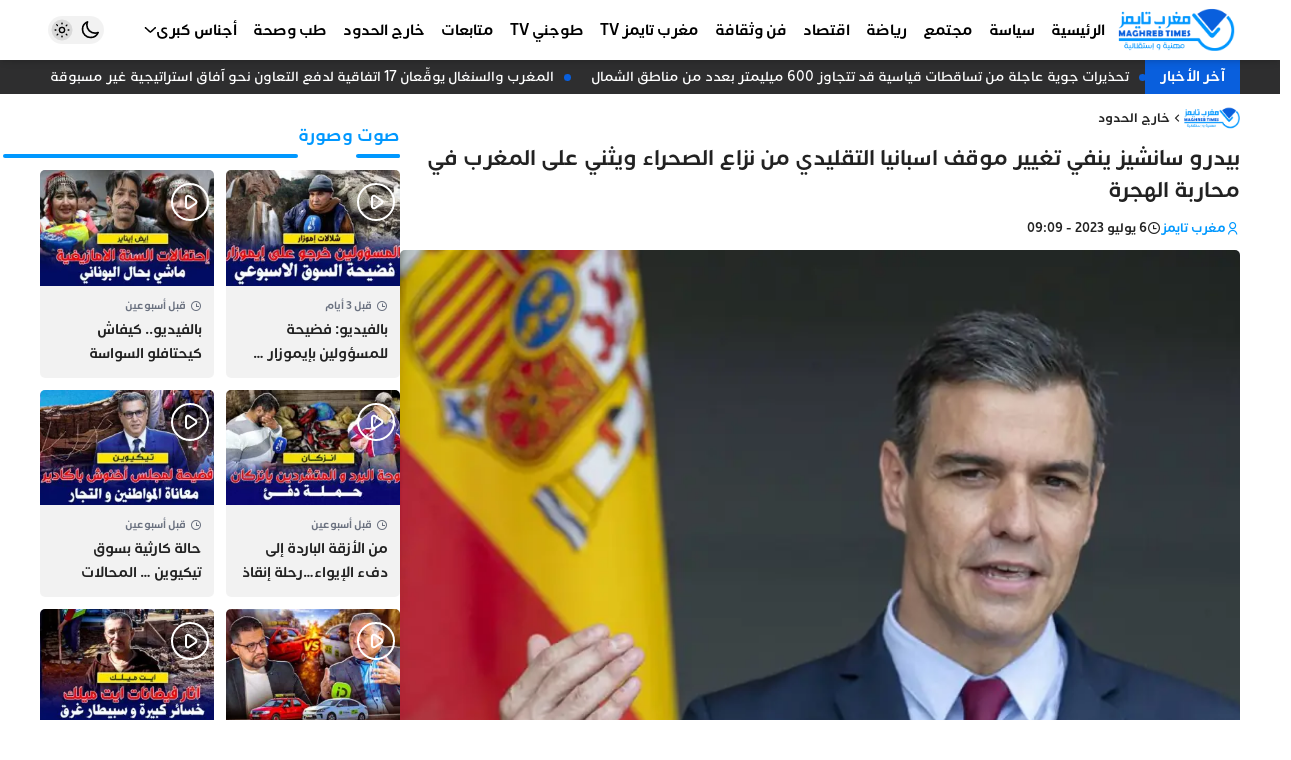

--- FILE ---
content_type: text/html; charset=UTF-8
request_url: https://maghrebtimes.ma/2023/07/06/%D8%A8%D9%8A%D8%AF%D8%B1%D9%88-%D8%B3%D8%A7%D9%86%D8%B4%D9%8A%D8%B2-%D9%8A%D9%86%D9%81%D9%8A-%D8%AA%D8%BA%D9%8A%D9%8A%D8%B1-%D9%85%D9%88%D9%82%D9%81-%D8%A7%D8%B3%D8%A8%D8%A7%D9%86%D9%8A%D8%A7-%D8%A7/
body_size: 22582
content:
<!DOCTYPE html><html dir=rtl lang=ar><head><style>img.lazy{min-height:1px}</style><link href=https://maghrebtimes.ma/wp-content/plugins/w3-total-cache/pub/js/lazyload.min.js as=script><meta charset="UTF-8"><meta http-equiv="X-UA-Compatible" content="IE=edge"><meta name="viewport" content="width=device-width, initial-scale=1.0, user-scalable=no"><meta http-equiv="refresh" content="1200"><meta name="color-scheme" content="light dark"><meta name="supported-color-schemes" content="light dark"><meta name="theme-color" content="#0098ff"><meta name='robots' content='index, follow, max-image-preview:large, max-snippet:-1, max-video-preview:-1'><title>بيدرو سانشيز ينفي تغيير موقف اسبانيا التقليدي من نزاع الصحراء ويثني على المغرب في محاربة الهجرة - مغرب تايمز</title><meta name="description" content="جريدة إلكترونية شاملة تشتغل وفقا لمقتضيات النصوص التشريعية التي تؤطر مجال حرية التعبير عموما و مجال الصحافة على وجه الخصوص"><link rel=canonical href=https://maghrebtimes.ma/2023/07/06/بيدرو-سانشيز-ينفي-تغيير-موقف-اسبانيا-ا/ ><meta property="og:locale" content="ar_AR"><meta property="og:type" content="article"><meta property="og:title" content="بيدرو سانشيز ينفي تغيير موقف اسبانيا التقليدي من نزاع الصحراء ويثني على المغرب في محاربة الهجرة - مغرب تايمز"><meta property="og:description" content="جريدة إلكترونية شاملة تشتغل وفقا لمقتضيات النصوص التشريعية التي تؤطر مجال حرية التعبير عموما و مجال الصحافة على وجه الخصوص"><meta property="og:url" content="https://maghrebtimes.ma/2023/07/06/بيدرو-سانشيز-ينفي-تغيير-موقف-اسبانيا-ا/"><meta property="og:site_name" content="مغرب تايمز"><meta property="article:publisher" content="https://www.facebook.com/maghrebtimes1"><meta property="article:published_time" content="2023-07-06T08:09:07+00:00"><meta property="article:modified_time" content="2023-07-06T08:09:08+00:00"><meta property="og:image" content="https://maghrebtimes.ma/wp-content/uploads/2023/07/3a0dc0ddfd1984f78f7d579b9859e708.jpg"><meta property="og:image:width" content="950"><meta property="og:image:height" content="534"><meta property="og:image:type" content="image/jpeg"><meta name="author" content="مغرب تايمز"><meta name="twitter:card" content="summary_large_image"><meta name="twitter:label1" content="كُتب بواسطة"><meta name="twitter:data1" content="مغرب تايمز"><meta name="twitter:label2" content="وقت القراءة المُقدّر"><meta name="twitter:data2" content="4 دقائق"> <script type=application/ld+json class=yoast-schema-graph>{"@context":"https://schema.org","@graph":[{"@type":"NewsArticle","@id":"https://maghrebtimes.ma/2023/07/06/%d8%a8%d9%8a%d8%af%d8%b1%d9%88-%d8%b3%d8%a7%d9%86%d8%b4%d9%8a%d8%b2-%d9%8a%d9%86%d9%81%d9%8a-%d8%aa%d8%ba%d9%8a%d9%8a%d8%b1-%d9%85%d9%88%d9%82%d9%81-%d8%a7%d8%b3%d8%a8%d8%a7%d9%86%d9%8a%d8%a7-%d8%a7/#article","isPartOf":{"@id":"https://maghrebtimes.ma/2023/07/06/%d8%a8%d9%8a%d8%af%d8%b1%d9%88-%d8%b3%d8%a7%d9%86%d8%b4%d9%8a%d8%b2-%d9%8a%d9%86%d9%81%d9%8a-%d8%aa%d8%ba%d9%8a%d9%8a%d8%b1-%d9%85%d9%88%d9%82%d9%81-%d8%a7%d8%b3%d8%a8%d8%a7%d9%86%d9%8a%d8%a7-%d8%a7/"},"author":{"name":"مغرب تايمز","@id":"https://maghrebtimes.ma/#/schema/person/0099ad31585f3a20f27f90c9a4a3f68f"},"headline":"بيدرو سانشيز ينفي تغيير موقف اسبانيا التقليدي من نزاع الصحراء ويثني على المغرب في محاربة الهجرة","datePublished":"2023-07-06T08:09:07+00:00","dateModified":"2023-07-06T08:09:08+00:00","mainEntityOfPage":{"@id":"https://maghrebtimes.ma/2023/07/06/%d8%a8%d9%8a%d8%af%d8%b1%d9%88-%d8%b3%d8%a7%d9%86%d8%b4%d9%8a%d8%b2-%d9%8a%d9%86%d9%81%d9%8a-%d8%aa%d8%ba%d9%8a%d9%8a%d8%b1-%d9%85%d9%88%d9%82%d9%81-%d8%a7%d8%b3%d8%a8%d8%a7%d9%86%d9%8a%d8%a7-%d8%a7/"},"wordCount":3,"commentCount":0,"publisher":{"@id":"https://maghrebtimes.ma/#organization"},"image":{"@id":"https://maghrebtimes.ma/2023/07/06/%d8%a8%d9%8a%d8%af%d8%b1%d9%88-%d8%b3%d8%a7%d9%86%d8%b4%d9%8a%d8%b2-%d9%8a%d9%86%d9%81%d9%8a-%d8%aa%d8%ba%d9%8a%d9%8a%d8%b1-%d9%85%d9%88%d9%82%d9%81-%d8%a7%d8%b3%d8%a8%d8%a7%d9%86%d9%8a%d8%a7-%d8%a7/#primaryimage"},"thumbnailUrl":"https://maghrebtimes.ma/wp-content/uploads/2023/07/3a0dc0ddfd1984f78f7d579b9859e708.jpg","articleSection":["خارج الحدود"],"inLanguage":"ar","potentialAction":[{"@type":"CommentAction","name":"Comment","target":["https://maghrebtimes.ma/2023/07/06/%d8%a8%d9%8a%d8%af%d8%b1%d9%88-%d8%b3%d8%a7%d9%86%d8%b4%d9%8a%d8%b2-%d9%8a%d9%86%d9%81%d9%8a-%d8%aa%d8%ba%d9%8a%d9%8a%d8%b1-%d9%85%d9%88%d9%82%d9%81-%d8%a7%d8%b3%d8%a8%d8%a7%d9%86%d9%8a%d8%a7-%d8%a7/#respond"]}]},{"@type":"WebPage","@id":"https://maghrebtimes.ma/2023/07/06/%d8%a8%d9%8a%d8%af%d8%b1%d9%88-%d8%b3%d8%a7%d9%86%d8%b4%d9%8a%d8%b2-%d9%8a%d9%86%d9%81%d9%8a-%d8%aa%d8%ba%d9%8a%d9%8a%d8%b1-%d9%85%d9%88%d9%82%d9%81-%d8%a7%d8%b3%d8%a8%d8%a7%d9%86%d9%8a%d8%a7-%d8%a7/","url":"https://maghrebtimes.ma/2023/07/06/%d8%a8%d9%8a%d8%af%d8%b1%d9%88-%d8%b3%d8%a7%d9%86%d8%b4%d9%8a%d8%b2-%d9%8a%d9%86%d9%81%d9%8a-%d8%aa%d8%ba%d9%8a%d9%8a%d8%b1-%d9%85%d9%88%d9%82%d9%81-%d8%a7%d8%b3%d8%a8%d8%a7%d9%86%d9%8a%d8%a7-%d8%a7/","name":"بيدرو سانشيز ينفي تغيير موقف اسبانيا التقليدي من نزاع الصحراء ويثني على المغرب في محاربة الهجرة - مغرب تايمز","isPartOf":{"@id":"https://maghrebtimes.ma/#website"},"primaryImageOfPage":{"@id":"https://maghrebtimes.ma/2023/07/06/%d8%a8%d9%8a%d8%af%d8%b1%d9%88-%d8%b3%d8%a7%d9%86%d8%b4%d9%8a%d8%b2-%d9%8a%d9%86%d9%81%d9%8a-%d8%aa%d8%ba%d9%8a%d9%8a%d8%b1-%d9%85%d9%88%d9%82%d9%81-%d8%a7%d8%b3%d8%a8%d8%a7%d9%86%d9%8a%d8%a7-%d8%a7/#primaryimage"},"image":{"@id":"https://maghrebtimes.ma/2023/07/06/%d8%a8%d9%8a%d8%af%d8%b1%d9%88-%d8%b3%d8%a7%d9%86%d8%b4%d9%8a%d8%b2-%d9%8a%d9%86%d9%81%d9%8a-%d8%aa%d8%ba%d9%8a%d9%8a%d8%b1-%d9%85%d9%88%d9%82%d9%81-%d8%a7%d8%b3%d8%a8%d8%a7%d9%86%d9%8a%d8%a7-%d8%a7/#primaryimage"},"thumbnailUrl":"https://maghrebtimes.ma/wp-content/uploads/2023/07/3a0dc0ddfd1984f78f7d579b9859e708.jpg","datePublished":"2023-07-06T08:09:07+00:00","dateModified":"2023-07-06T08:09:08+00:00","description":"جريدة إلكترونية شاملة تشتغل وفقا لمقتضيات النصوص التشريعية التي تؤطر مجال حرية التعبير عموما و مجال الصحافة على وجه الخصوص","breadcrumb":{"@id":"https://maghrebtimes.ma/2023/07/06/%d8%a8%d9%8a%d8%af%d8%b1%d9%88-%d8%b3%d8%a7%d9%86%d8%b4%d9%8a%d8%b2-%d9%8a%d9%86%d9%81%d9%8a-%d8%aa%d8%ba%d9%8a%d9%8a%d8%b1-%d9%85%d9%88%d9%82%d9%81-%d8%a7%d8%b3%d8%a8%d8%a7%d9%86%d9%8a%d8%a7-%d8%a7/#breadcrumb"},"inLanguage":"ar","potentialAction":[{"@type":"ReadAction","target":["https://maghrebtimes.ma/2023/07/06/%d8%a8%d9%8a%d8%af%d8%b1%d9%88-%d8%b3%d8%a7%d9%86%d8%b4%d9%8a%d8%b2-%d9%8a%d9%86%d9%81%d9%8a-%d8%aa%d8%ba%d9%8a%d9%8a%d8%b1-%d9%85%d9%88%d9%82%d9%81-%d8%a7%d8%b3%d8%a8%d8%a7%d9%86%d9%8a%d8%a7-%d8%a7/"]}]},{"@type":"ImageObject","inLanguage":"ar","@id":"https://maghrebtimes.ma/2023/07/06/%d8%a8%d9%8a%d8%af%d8%b1%d9%88-%d8%b3%d8%a7%d9%86%d8%b4%d9%8a%d8%b2-%d9%8a%d9%86%d9%81%d9%8a-%d8%aa%d8%ba%d9%8a%d9%8a%d8%b1-%d9%85%d9%88%d9%82%d9%81-%d8%a7%d8%b3%d8%a8%d8%a7%d9%86%d9%8a%d8%a7-%d8%a7/#primaryimage","url":"https://maghrebtimes.ma/wp-content/uploads/2023/07/3a0dc0ddfd1984f78f7d579b9859e708.jpg","contentUrl":"https://maghrebtimes.ma/wp-content/uploads/2023/07/3a0dc0ddfd1984f78f7d579b9859e708.jpg","width":950,"height":534},{"@type":"BreadcrumbList","@id":"https://maghrebtimes.ma/2023/07/06/%d8%a8%d9%8a%d8%af%d8%b1%d9%88-%d8%b3%d8%a7%d9%86%d8%b4%d9%8a%d8%b2-%d9%8a%d9%86%d9%81%d9%8a-%d8%aa%d8%ba%d9%8a%d9%8a%d8%b1-%d9%85%d9%88%d9%82%d9%81-%d8%a7%d8%b3%d8%a8%d8%a7%d9%86%d9%8a%d8%a7-%d8%a7/#breadcrumb","itemListElement":[{"@type":"ListItem","position":1,"name":"الرئيسية","item":"https://maghrebtimes.ma/"},{"@type":"ListItem","position":2,"name":"بيدرو سانشيز ينفي تغيير موقف اسبانيا التقليدي من نزاع الصحراء ويثني على المغرب في محاربة الهجرة"}]},{"@type":"WebSite","@id":"https://maghrebtimes.ma/#website","url":"https://maghrebtimes.ma/","name":"مغرب تايمز","description":"حرية و مسؤولية","publisher":{"@id":"https://maghrebtimes.ma/#organization"},"potentialAction":[{"@type":"SearchAction","target":{"@type":"EntryPoint","urlTemplate":"https://maghrebtimes.ma/?s={search_term_string}"},"query-input":{"@type":"PropertyValueSpecification","valueRequired":true,"valueName":"search_term_string"}}],"inLanguage":"ar"},{"@type":"Organization","@id":"https://maghrebtimes.ma/#organization","name":"مغرب تايمز","url":"https://maghrebtimes.ma/","logo":{"@type":"ImageObject","inLanguage":"ar","@id":"https://maghrebtimes.ma/#/schema/logo/image/","url":"https://maghrebtimes.ma/wp-content/uploads/2022/03/logo-v3.jpeg","contentUrl":"https://maghrebtimes.ma/wp-content/uploads/2022/03/logo-v3.jpeg","width":586,"height":257,"caption":"مغرب تايمز"},"image":{"@id":"https://maghrebtimes.ma/#/schema/logo/image/"},"sameAs":["https://www.facebook.com/maghrebtimes1","https://www.instagram.com/maghrebtimes/","https://www.youtube.com/channel/UCY8c75zGH3JU6CdaYqxXjIQ"]},{"@type":"Person","@id":"https://maghrebtimes.ma/#/schema/person/0099ad31585f3a20f27f90c9a4a3f68f","name":"مغرب تايمز","image":{"@type":"ImageObject","inLanguage":"ar","@id":"https://maghrebtimes.ma/#/schema/person/image/","url":"https://secure.gravatar.com/avatar/0fab9063764c8c365984db495c0a3f94bbb523911d742c98f788a2d97caa2f13?s=96&d=mm&r=g","contentUrl":"https://secure.gravatar.com/avatar/0fab9063764c8c365984db495c0a3f94bbb523911d742c98f788a2d97caa2f13?s=96&d=mm&r=g","caption":"مغرب تايمز"},"url":"https://maghrebtimes.ma/author/maghreb-times/"}]}</script> <link rel=dns-prefetch href=//cdn.jsdelivr.net><style id=wp-img-auto-sizes-contain-inline-css>img:is([sizes=auto i],[sizes^="auto," i]){contain-intrinsic-size:3000px 1500px}</style><style id=classic-theme-styles-inline-css>/*! This file is auto-generated */
.wp-block-button__link{color:#fff;background-color:#32373c;border-radius:9999px;box-shadow:none;text-decoration:none;padding:calc(.667em + 2px) calc(1.333em + 2px);font-size:1.125em}.wp-block-file__button{background:#32373c;color:#fff;text-decoration:none}</style><link rel=stylesheet href=https://maghrebtimes.ma/wp-content/cache/minify/3a1ed.css media=all><style id=wp-polls-inline-css>.wp-polls
.pollbar{margin:1px;font-size:1px;line-height:3px;height:3px;background-image:url('https://maghrebtimes.ma/wp-content/plugins/wp-polls/images/default/pollbg.gif');border:1px
solid #c8c8c8}</style><link rel=stylesheet href=https://maghrebtimes.ma/wp-content/cache/minify/d7925.css media=all><link id=remixicon rel=preload href=https://cdn.jsdelivr.net/npm/remixicon@4.3.0/fonts/remixicon.css as=style onload="this.onload=null;this.rel='stylesheet'" media=all><noscript><link id=remixicon rel=stylesheet href=https://cdn.jsdelivr.net/npm/remixicon@4.3.0/fonts/remixicon.css media=all></noscript><link rel=stylesheet href=https://maghrebtimes.ma/wp-content/cache/minify/0c804.css media=all> <script src=https://cdn.onesignal.com/sdks/web/v16/OneSignalSDK.page.js defer></script> <script>window.OneSignalDeferred=window.OneSignalDeferred||[];OneSignalDeferred.push(async function(OneSignal){await OneSignal.init({appId:"e830c790-776c-4910-adbc-5965330499fa",serviceWorkerOverrideForTypical:true,path:"https://maghrebtimes.ma/wp-content/plugins/onesignal-free-web-push-notifications/sdk_files/",serviceWorkerParam:{scope:"/wp-content/plugins/onesignal-free-web-push-notifications/sdk_files/push/onesignal/"},serviceWorkerPath:"OneSignalSDKWorker.js",});});if(navigator.serviceWorker){navigator.serviceWorker.getRegistrations().then((registrations)=>{registrations.forEach((registration)=>{if(registration.active&&registration.active.scriptURL.includes('OneSignalSDKWorker.js.php')){registration.unregister().then((success)=>{if(success){console.log('OneSignalSW: Successfully unregistered:',registration.active.scriptURL);}else{console.log('OneSignalSW: Failed to unregister:',registration.active.scriptURL);}});}});}).catch((error)=>{console.error('Error fetching service worker registrations:',error);});}</script> <script async src="https://pagead2.googlesyndication.com/pagead/js/adsbygoogle.js?client=ca-pub-9711774274728736"
     crossorigin=anonymous></script> <meta name="google-adsense-account" content="ca-pub-9711774274728736"> <script async custom-element=amp-auto-ads
        src=https://cdn.ampproject.org/v0/amp-auto-ads-0.1.js></script>  <script async src="https://www.googletagmanager.com/gtag/js?id=G-PER2QY8FS8"></script> <script>window.dataLayer=window.dataLayer||[];function gtag(){dataLayer.push(arguments);}
gtag('js',new Date());gtag('config','G-PER2QY8FS8');</script> <link rel=icon href=https://maghrebtimes.ma/wp-content/uploads/2022/03/cropped-favicon-bg-90x90.png sizes=32x32><link rel=icon href=https://maghrebtimes.ma/wp-content/uploads/2022/03/cropped-favicon-bg-300x300.png sizes=192x192><link rel=apple-touch-icon href=https://maghrebtimes.ma/wp-content/uploads/2022/03/cropped-favicon-bg-300x300.png><meta name="msapplication-TileImage" content="https://maghrebtimes.ma/wp-content/uploads/2022/03/cropped-favicon-bg-300x300.png"><style id=wp-custom-css>#id_77_0
img{width:auto}</style><style id=wp-block-paragraph-inline-css>.is-small-text{font-size:.875em}.is-regular-text{font-size:1em}.is-large-text{font-size:2.25em}.is-larger-text{font-size:3em}.has-drop-cap:not(:focus):first-letter {float:right;font-size:8.4em;font-style:normal;font-weight:100;line-height:.68;margin:.05em 0 0 .1em;text-transform:uppercase}body.rtl .has-drop-cap:not(:focus):first-letter {float:none;margin-right:.1em}p.has-drop-cap.has-background{overflow:hidden}:root :where(p.has-background){padding:1.25em 2.375em}:where(p.has-text-color:not(.has-link-color)) a{color:inherit}p.has-text-align-left[style*="writing-mode:vertical-lr"],p.has-text-align-right[style*="writing-mode:vertical-rl"]{rotate:180deg}</style><style id=global-styles-inline-css>/*<![CDATA[*/:root{--wp--preset--aspect-ratio--square:1;--wp--preset--aspect-ratio--4-3:4/3;--wp--preset--aspect-ratio--3-4:3/4;--wp--preset--aspect-ratio--3-2:3/2;--wp--preset--aspect-ratio--2-3:2/3;--wp--preset--aspect-ratio--16-9:16/9;--wp--preset--aspect-ratio--9-16:9/16;--wp--preset--color--black:#000;--wp--preset--color--cyan-bluish-gray:#abb8c3;--wp--preset--color--white:#fff;--wp--preset--color--pale-pink:#f78da7;--wp--preset--color--vivid-red:#cf2e2e;--wp--preset--color--luminous-vivid-orange:#ff6900;--wp--preset--color--luminous-vivid-amber:#fcb900;--wp--preset--color--light-green-cyan:#7bdcb5;--wp--preset--color--vivid-green-cyan:#00d084;--wp--preset--color--pale-cyan-blue:#8ed1fc;--wp--preset--color--vivid-cyan-blue:#0693e3;--wp--preset--color--vivid-purple:#9b51e0;--wp--preset--gradient--vivid-cyan-blue-to-vivid-purple:linear-gradient(135deg,rgb(6,147,227) 0%,rgb(155,81,224) 100%);--wp--preset--gradient--light-green-cyan-to-vivid-green-cyan:linear-gradient(135deg,rgb(122,220,180) 0%,rgb(0,208,130) 100%);--wp--preset--gradient--luminous-vivid-amber-to-luminous-vivid-orange:linear-gradient(135deg,rgb(252,185,0) 0%,rgb(255,105,0) 100%);--wp--preset--gradient--luminous-vivid-orange-to-vivid-red:linear-gradient(135deg,rgb(255,105,0) 0%,rgb(207,46,46) 100%);--wp--preset--gradient--very-light-gray-to-cyan-bluish-gray:linear-gradient(135deg,rgb(238,238,238) 0%,rgb(169,184,195) 100%);--wp--preset--gradient--cool-to-warm-spectrum:linear-gradient(135deg,rgb(74,234,220) 0%,rgb(151,120,209) 20%,rgb(207,42,186) 40%,rgb(238,44,130) 60%,rgb(251,105,98) 80%,rgb(254,248,76) 100%);--wp--preset--gradient--blush-light-purple:linear-gradient(135deg,rgb(255,206,236) 0%,rgb(152,150,240) 100%);--wp--preset--gradient--blush-bordeaux:linear-gradient(135deg,rgb(254,205,165) 0%,rgb(254,45,45) 50%,rgb(107,0,62) 100%);--wp--preset--gradient--luminous-dusk:linear-gradient(135deg,rgb(255,203,112) 0%,rgb(199,81,192) 50%,rgb(65,88,208) 100%);--wp--preset--gradient--pale-ocean:linear-gradient(135deg,rgb(255,245,203) 0%,rgb(182,227,212) 50%,rgb(51,167,181) 100%);--wp--preset--gradient--electric-grass:linear-gradient(135deg,rgb(202,248,128) 0%,rgb(113,206,126) 100%);--wp--preset--gradient--midnight:linear-gradient(135deg,rgb(2,3,129) 0%,rgb(40,116,252) 100%);--wp--preset--font-size--small:13px;--wp--preset--font-size--medium:20px;--wp--preset--font-size--large:36px;--wp--preset--font-size--x-large:42px;--wp--preset--spacing--20:0.44rem;--wp--preset--spacing--30:0.67rem;--wp--preset--spacing--40:1rem;--wp--preset--spacing--50:1.5rem;--wp--preset--spacing--60:2.25rem;--wp--preset--spacing--70:3.38rem;--wp--preset--spacing--80:5.06rem;--wp--preset--shadow--natural:6px 6px 9px rgba(0, 0, 0, 0.2);--wp--preset--shadow--deep:12px 12px 50px rgba(0, 0, 0, 0.4);--wp--preset--shadow--sharp:6px 6px 0px rgba(0, 0, 0, 0.2);--wp--preset--shadow--outlined:6px 6px 0px -3px rgb(255, 255, 255), 6px 6px rgb(0, 0, 0);--wp--preset--shadow--crisp:6px 6px 0px rgb(0, 0, 0)}:where(.is-layout-flex){gap:0.5em}:where(.is-layout-grid){gap:0.5em}body .is-layout-flex{display:flex}.is-layout-flex{flex-wrap:wrap;align-items:center}.is-layout-flex>:is(*,div){margin:0}body .is-layout-grid{display:grid}.is-layout-grid>:is(*,div){margin:0}:where(.wp-block-columns.is-layout-flex){gap:2em}:where(.wp-block-columns.is-layout-grid){gap:2em}:where(.wp-block-post-template.is-layout-flex){gap:1.25em}:where(.wp-block-post-template.is-layout-grid){gap:1.25em}.has-black-color{color:var(--wp--preset--color--black) !important}.has-cyan-bluish-gray-color{color:var(--wp--preset--color--cyan-bluish-gray) !important}.has-white-color{color:var(--wp--preset--color--white) !important}.has-pale-pink-color{color:var(--wp--preset--color--pale-pink) !important}.has-vivid-red-color{color:var(--wp--preset--color--vivid-red) !important}.has-luminous-vivid-orange-color{color:var(--wp--preset--color--luminous-vivid-orange) !important}.has-luminous-vivid-amber-color{color:var(--wp--preset--color--luminous-vivid-amber) !important}.has-light-green-cyan-color{color:var(--wp--preset--color--light-green-cyan) !important}.has-vivid-green-cyan-color{color:var(--wp--preset--color--vivid-green-cyan) !important}.has-pale-cyan-blue-color{color:var(--wp--preset--color--pale-cyan-blue) !important}.has-vivid-cyan-blue-color{color:var(--wp--preset--color--vivid-cyan-blue) !important}.has-vivid-purple-color{color:var(--wp--preset--color--vivid-purple) !important}.has-black-background-color{background-color:var(--wp--preset--color--black) !important}.has-cyan-bluish-gray-background-color{background-color:var(--wp--preset--color--cyan-bluish-gray) !important}.has-white-background-color{background-color:var(--wp--preset--color--white) !important}.has-pale-pink-background-color{background-color:var(--wp--preset--color--pale-pink) !important}.has-vivid-red-background-color{background-color:var(--wp--preset--color--vivid-red) !important}.has-luminous-vivid-orange-background-color{background-color:var(--wp--preset--color--luminous-vivid-orange) !important}.has-luminous-vivid-amber-background-color{background-color:var(--wp--preset--color--luminous-vivid-amber) !important}.has-light-green-cyan-background-color{background-color:var(--wp--preset--color--light-green-cyan) !important}.has-vivid-green-cyan-background-color{background-color:var(--wp--preset--color--vivid-green-cyan) !important}.has-pale-cyan-blue-background-color{background-color:var(--wp--preset--color--pale-cyan-blue) !important}.has-vivid-cyan-blue-background-color{background-color:var(--wp--preset--color--vivid-cyan-blue) !important}.has-vivid-purple-background-color{background-color:var(--wp--preset--color--vivid-purple) !important}.has-black-border-color{border-color:var(--wp--preset--color--black) !important}.has-cyan-bluish-gray-border-color{border-color:var(--wp--preset--color--cyan-bluish-gray) !important}.has-white-border-color{border-color:var(--wp--preset--color--white) !important}.has-pale-pink-border-color{border-color:var(--wp--preset--color--pale-pink) !important}.has-vivid-red-border-color{border-color:var(--wp--preset--color--vivid-red) !important}.has-luminous-vivid-orange-border-color{border-color:var(--wp--preset--color--luminous-vivid-orange) !important}.has-luminous-vivid-amber-border-color{border-color:var(--wp--preset--color--luminous-vivid-amber) !important}.has-light-green-cyan-border-color{border-color:var(--wp--preset--color--light-green-cyan) !important}.has-vivid-green-cyan-border-color{border-color:var(--wp--preset--color--vivid-green-cyan) !important}.has-pale-cyan-blue-border-color{border-color:var(--wp--preset--color--pale-cyan-blue) !important}.has-vivid-cyan-blue-border-color{border-color:var(--wp--preset--color--vivid-cyan-blue) !important}.has-vivid-purple-border-color{border-color:var(--wp--preset--color--vivid-purple) !important}.has-vivid-cyan-blue-to-vivid-purple-gradient-background{background:var(--wp--preset--gradient--vivid-cyan-blue-to-vivid-purple) !important}.has-light-green-cyan-to-vivid-green-cyan-gradient-background{background:var(--wp--preset--gradient--light-green-cyan-to-vivid-green-cyan) !important}.has-luminous-vivid-amber-to-luminous-vivid-orange-gradient-background{background:var(--wp--preset--gradient--luminous-vivid-amber-to-luminous-vivid-orange) !important}.has-luminous-vivid-orange-to-vivid-red-gradient-background{background:var(--wp--preset--gradient--luminous-vivid-orange-to-vivid-red) !important}.has-very-light-gray-to-cyan-bluish-gray-gradient-background{background:var(--wp--preset--gradient--very-light-gray-to-cyan-bluish-gray) !important}.has-cool-to-warm-spectrum-gradient-background{background:var(--wp--preset--gradient--cool-to-warm-spectrum) !important}.has-blush-light-purple-gradient-background{background:var(--wp--preset--gradient--blush-light-purple) !important}.has-blush-bordeaux-gradient-background{background:var(--wp--preset--gradient--blush-bordeaux) !important}.has-luminous-dusk-gradient-background{background:var(--wp--preset--gradient--luminous-dusk) !important}.has-pale-ocean-gradient-background{background:var(--wp--preset--gradient--pale-ocean) !important}.has-electric-grass-gradient-background{background:var(--wp--preset--gradient--electric-grass) !important}.has-midnight-gradient-background{background:var(--wp--preset--gradient--midnight) !important}.has-small-font-size{font-size:var(--wp--preset--font-size--small) !important}.has-medium-font-size{font-size:var(--wp--preset--font-size--medium) !important}.has-large-font-size{font-size:var(--wp--preset--font-size--large) !important}.has-x-large-font-size{font-size:var(--wp--preset--font-size--x-large) !important}/*]]>*/</style></head><body class="rtl wp-singular post-template-default single single-post postid-53837 single-format-standard wp-custom-logo wp-embed-responsive wp-theme-maghrebtimes bg-body ht-full hm-shadow hm-fixed hm-full hb-shadow hb-fixed hb-full hmb-shadow hmb-fixed ft-wid-1 ft-center gt-right block-16 drawer-right sidebar-left" style=overflow-x:hidden><amp-auto-ads type=adsense data-ad-client=ca-pub-9711774274728736> </amp-auto-ads><div id=mtimes-header-mobile class="mtimes-header header-mobile"><div class=container><div class=innr><div class=h-right><div id=id_85_4 class=open-drawer data-hs-overlay=#mtimes-drawer><i class=ri-menu-3-fill></i></div></div><div class=h-middle> <a id=id_47_8 class=center-logo href=https://maghrebtimes.ma aria-label="مغرب تايمز"> <img width=586 height=250 src="data:image/svg+xml,%3Csvg%20xmlns='http://www.w3.org/2000/svg'%20viewBox='0%200%20586%20250'%3E%3C/svg%3E" data-src=https://maghrebtimes.ma/wp-content/uploads/2024/12/logo-maghreb-times-site-web-2024.png class="mtimes-logo-img lazy" alt="مغرب تايمز" decoding=async fetchpriority=high data-srcset="https://maghrebtimes.ma/wp-content/uploads/2024/12/logo-maghreb-times-site-web-2024.png 586w, https://maghrebtimes.ma/wp-content/uploads/2024/12/logo-maghreb-times-site-web-2024-300x128.png 300w" data-sizes="(max-width: 586px) 100vw, 586px">  </a></div><div class=h-left><div id=id_36_1 class="comp-dark theme-toggle"><div class="darkm group hs-dark-mode-active:bg-white/10 hs-dark-mode-active:scale-75 hs-dark-mode" data-hs-theme-click-value=dark><svg data-slot=icon fill=none stroke-width=2 stroke=currentColor viewBox="0 0 24 24" xmlns=http://www.w3.org/2000/svg aria-hidden=true> <path stroke-linecap=round stroke-linejoin=round d="M21.752 15.002A9.72 9.72 0 0 1 18 15.75c-5.385 0-9.75-4.365-9.75-9.75 0-1.33.266-2.597.748-3.752A9.753 9.753 0 0 0 3 11.25C3 16.635 7.365 21 12.75 21a9.753 9.753 0 0 0 9.002-5.998Z"> </path> </svg></div><div class="lightm group hs-dark-mode hs-dark-mode-active:bg-transparent hs-dark-mode-active:scale-100" data-hs-theme-click-value=light><svg viewBox="0 0 24 24" fill=none stroke-width=1.5 stroke-linecap=round stroke-linejoin=round> <path d="M15 12a3 3 0 1 1-6 0 3 3 0 0 1 6 0Z" stroke=currentColor></path> <path d="M12 4v1M17.66 6.344l-.828.828M20.005 12.004h-1M17.66 17.664l-.828-.828M12 20.01V19M6.34 17.664l.835-.836M3.995 12.004h1.01M6 6l.835.836" stroke=currentColor></path> </svg></div></div><div id=id_22_15 class=open-search-modal data-hs-overlay=#search-modal><i class=ri-search-line></i></div></div></div></div></div><div id=mtimes-header-middle class="mtimes-header header-middle"><div class=container><div class=innr><div class=h-right> <a id=id_77_0 href=/ aria-label="مغرب تايمز"> <img width=586 height=250 src="data:image/svg+xml,%3Csvg%20xmlns='http://www.w3.org/2000/svg'%20viewBox='0%200%20586%20250'%3E%3C/svg%3E" data-src=https://maghrebtimes.ma/wp-content/uploads/2024/12/logo-maghreb-times-site-web-2024.png class="mtimes-logo-img lazy" alt="مغرب تايمز" data-sizes=131px decoding=async data-srcset="https://maghrebtimes.ma/wp-content/uploads/2024/12/logo-maghreb-times-site-web-2024.png 586w, https://maghrebtimes.ma/wp-content/uploads/2024/12/logo-maghreb-times-site-web-2024-300x128.png 300w"><ul id=id_59_5 class="mtimes-menu menu-skin-0 flex md:flex-wrap"><li id=menu-item-64942 class="menu-item menu-item-type-custom menu-item-object-custom menu-item-home relative group flex-0"><a class="px-2 py-4 relative w-full flex items-center gap-x-1.5 group" href=https://maghrebtimes.ma><span class="flex-1 text-start">الرئيسية</span></a></li><li id=menu-item-1751 class="menu-item menu-item-type-taxonomy menu-item-object-category relative group flex-0"><a class="px-2 py-4 relative w-full flex items-center gap-x-1.5 group" href=https://maghrebtimes.ma/category/%d8%b3%d9%8a%d8%a7%d8%b3%d8%a9/ ><span class="flex-1 text-start">سياسة</span></a></li><li id=menu-item-1752 class="menu-item menu-item-type-taxonomy menu-item-object-category relative group flex-0"><a class="px-2 py-4 relative w-full flex items-center gap-x-1.5 group" href=https://maghrebtimes.ma/category/%d9%85%d8%ac%d8%aa%d9%85%d8%b9/ ><span class="flex-1 text-start">مجتمع</span></a></li><li id=menu-item-1755 class="menu-item menu-item-type-taxonomy menu-item-object-category relative group flex-0"><a class="px-2 py-4 relative w-full flex items-center gap-x-1.5 group" href=https://maghrebtimes.ma/category/%d8%b1%d9%8a%d8%a7%d8%b6%d8%a9/ ><span class="flex-1 text-start">رياضة</span></a></li><li id=menu-item-1754 class="menu-item menu-item-type-taxonomy menu-item-object-category relative group flex-0"><a class="px-2 py-4 relative w-full flex items-center gap-x-1.5 group" href=https://maghrebtimes.ma/category/%d8%a7%d9%82%d8%aa%d8%b5%d8%a7%d8%af/ ><span class="flex-1 text-start">اقتصاد</span></a></li><li id=menu-item-1753 class="menu-item menu-item-type-taxonomy menu-item-object-category relative group flex-0"><a class="px-2 py-4 relative w-full flex items-center gap-x-1.5 group" href=https://maghrebtimes.ma/category/%d9%81%d9%86-%d9%88-%d8%ab%d9%82%d8%a7%d9%81%d8%a9/ ><span class="flex-1 text-start">فن وثقافة</span></a></li><li id=menu-item-1872 class="menu-item menu-item-type-taxonomy menu-item-object-category relative group flex-0"><a class="px-2 py-4 relative w-full flex items-center gap-x-1.5 group" href=https://maghrebtimes.ma/category/%d9%85%d8%ba%d8%b1%d8%a8-%d8%aa%d8%a7%d9%8a%d9%85%d8%b2-tv/ ><span class="flex-1 text-start">مغرب تايمز TV</span></a></li><li id=menu-item-1904 class="menu-item menu-item-type-taxonomy menu-item-object-category relative group flex-0"><a class="px-2 py-4 relative w-full flex items-center gap-x-1.5 group" href=https://maghrebtimes.ma/category/%d8%b7%d9%88%d8%ac%d9%86%d9%8a-tv/ ><span class="flex-1 text-start">طوجني TV</span></a></li><li id=menu-item-4167 class="menu-item menu-item-type-taxonomy menu-item-object-category relative group flex-0"><a class="px-2 py-4 relative w-full flex items-center gap-x-1.5 group" href=https://maghrebtimes.ma/category/%d9%85%d8%aa%d8%a7%d8%a8%d8%b9%d8%a7%d8%aa/ ><span class="flex-1 text-start">متابعات</span></a></li><li id=menu-item-4165 class="menu-item menu-item-type-taxonomy menu-item-object-category current-post-ancestor current-menu-parent current-post-parent relative group flex-0"><a class="px-2 py-4 relative w-full flex items-center gap-x-1.5 group" href=https://maghrebtimes.ma/category/%d8%ae%d8%a7%d8%b1%d8%ac-%d8%a7%d9%84%d8%ad%d8%af%d9%88%d8%af/ ><span class="flex-1 text-start">خارج الحدود</span></a></li><li id=menu-item-4166 class="menu-item menu-item-type-taxonomy menu-item-object-category relative group flex-0"><a class="px-2 py-4 relative w-full flex items-center gap-x-1.5 group" href=https://maghrebtimes.ma/category/%d8%b7%d8%a8-%d9%88%d8%b5%d8%ad%d8%a9/ ><span class="flex-1 text-start">طب وصحة</span></a></li><li id=menu-item-1870 class="menu-item menu-item-type-taxonomy menu-item-object-category menu-item-has-children relative group flex-0"><a class="px-2 py-4 relative w-full flex items-center gap-x-1.5 group" href=https://maghrebtimes.ma/category/%d8%a3%d8%ac%d9%86%d8%a7%d8%b3-%d9%83%d8%a8%d8%b1%d9%89/ ><span class="flex-1 text-start">أجناس كبرى</span><svg class="block w-3 h-3 mr-auto transition-all group-hover:rotate-180" width=16 height=16 viewBox="0 0 16 16" fill=none xmlns=http://www.w3.org/2000/svg><path d="M2 5L8.16086 10.6869C8.35239 10.8637 8.64761 10.8637 8.83914 10.6869L15 5" stroke=currentColor stroke-width=2 stroke-linecap=round></path></svg></a><div class="hidden mtimes-sub-menu group-hover:block"><ul class=sub-menu><li id=menu-item-1876 class="menu-item menu-item-type-taxonomy menu-item-object-category relative group flex-0"><a class="px-2 py-4 relative w-full flex items-center gap-x-1.5 group" href=https://maghrebtimes.ma/category/%d8%a3%d8%ac%d9%86%d8%a7%d8%b3-%d9%83%d8%a8%d8%b1%d9%89/%d8%aa%d8%ad%d9%82%d9%8a%d9%82/ ><span class="flex-1 text-start">تحقيق</span></a></li><li id=menu-item-1878 class="menu-item menu-item-type-taxonomy menu-item-object-category relative group flex-0"><a class="px-2 py-4 relative w-full flex items-center gap-x-1.5 group" href=https://maghrebtimes.ma/category/%d8%a3%d8%ac%d9%86%d8%a7%d8%b3-%d9%83%d8%a8%d8%b1%d9%89/%d8%b1%d8%a8%d9%88%d8%b1%d8%aa%d8%a7%d8%ac/ ><span class="flex-1 text-start">ربورتاج</span></a></li><li id=menu-item-1877 class="menu-item menu-item-type-taxonomy menu-item-object-category relative group flex-0"><a class="px-2 py-4 relative w-full flex items-center gap-x-1.5 group" href=https://maghrebtimes.ma/category/%d8%a3%d8%ac%d9%86%d8%a7%d8%b3-%d9%83%d8%a8%d8%b1%d9%89/%d8%ad%d9%88%d8%a7%d8%b1/ ><span class="flex-1 text-start">حوار</span></a></li><li id=menu-item-1875 class="menu-item menu-item-type-taxonomy menu-item-object-category relative group flex-0"><a class="px-2 py-4 relative w-full flex items-center gap-x-1.5 group" href=https://maghrebtimes.ma/category/%d8%a3%d8%ac%d9%86%d8%a7%d8%b3-%d9%83%d8%a8%d8%b1%d9%89/%d8%a8%d9%88%d8%b1%d8%aa%d8%b1%d9%8a%d9%87/ ><span class="flex-1 text-start">بورتريه</span></a></li></ul></div></li></ul></div><div class=h-middle></div><div class=h-left><div id=id_36_1 class="comp-dark theme-toggle"><div class="darkm group hs-dark-mode-active:bg-white/10 hs-dark-mode-active:scale-75 hs-dark-mode" data-hs-theme-click-value=dark><svg data-slot=icon fill=none stroke-width=2 stroke=currentColor viewBox="0 0 24 24" xmlns=http://www.w3.org/2000/svg aria-hidden=true> <path stroke-linecap=round stroke-linejoin=round d="M21.752 15.002A9.72 9.72 0 0 1 18 15.75c-5.385 0-9.75-4.365-9.75-9.75 0-1.33.266-2.597.748-3.752A9.753 9.753 0 0 0 3 11.25C3 16.635 7.365 21 12.75 21a9.753 9.753 0 0 0 9.002-5.998Z"> </path> </svg></div><div class="lightm group hs-dark-mode hs-dark-mode-active:bg-transparent hs-dark-mode-active:scale-100" data-hs-theme-click-value=light><svg viewBox="0 0 24 24" fill=none stroke-width=1.5 stroke-linecap=round stroke-linejoin=round> <path d="M15 12a3 3 0 1 1-6 0 3 3 0 0 1 6 0Z" stroke=currentColor></path> <path d="M12 4v1M17.66 6.344l-.828.828M20.005 12.004h-1M17.66 17.664l-.828-.828M12 20.01V19M6.34 17.664l.835-.836M3.995 12.004h1.01M6 6l.835.836" stroke=currentColor></path> </svg></div></div></div></div></div></div><div class=hot-news><div class=container> <span>آخر الأخبار</span><div class=hot-slide><ul> <li><a href=https://maghrebtimes.ma/2026/01/26/%d8%aa%d8%ad%d8%b0%d9%8a%d8%b1%d8%a7%d8%aa-%d8%ac%d9%88%d9%8a%d8%a9-%d8%b9%d8%a7%d8%ac%d9%84%d8%a9-%d9%85%d9%86-%d8%aa%d8%b3%d8%a7%d9%82%d8%b7%d8%a7%d8%aa-%d9%82%d9%8a%d8%a7%d8%b3%d9%8a%d8%a9-%d9%82/ >تحذيرات جوية عاجلة من تساقطات قياسية قد تتجاوز 600 ميليمتر بعدد من مناطق الشمال</a></li> <li><a href=https://maghrebtimes.ma/2026/01/26/%d8%b1%d9%8a%d8%a7%d8%af%d8%a9-%d8%a5%d9%81%d8%b1%d9%8a%d9%82%d9%8a%d8%a9-%d8%a7%d9%84%d9%85%d8%ba%d8%b1%d8%a8-%d9%88%d8%a7%d9%84%d8%b3%d9%86%d8%ba%d8%a7%d9%84-%d9%8a%d9%88%d9%82%d9%90%d9%91%d8%b9/ >المغرب والسنغال يوقِّعان 17 اتفاقية لدفع التعاون نحو آفاق استراتيجية غير مسبوقة</a></li> <li><a href=https://maghrebtimes.ma/2026/01/26/%d8%aa%d8%b9%d9%84%d9%8a%d9%82-%d9%85%d8%a4%d9%82%d8%aa-%d9%84%d8%aa%d9%86%d9%81%d9%8a%d8%b0-%d9%82%d8%b1%d8%a7%d8%b1-%d8%ad%d8%ac%d8%a8-%d9%85%d9%86%d8%b5%d8%a7%d8%aa-%d8%a7%d9%84%d9%85%d8%b1%d8%a7/ >تعليق مؤقت لتنفيذ قرار حجب منصات المراهنات الإلكترونية بالمغرب</a></li> <li><a href=https://maghrebtimes.ma/2026/01/26/%d8%b3%d9%88%d9%86%d9%83%d9%88-%d8%a7%d9%84%d8%b9%d9%84%d8%a7%d9%82%d8%a7%d8%aa-%d8%a7%d9%84%d9%85%d8%ba%d8%b1%d8%a8%d9%8a%d8%a9-%d8%a7%d9%84%d8%b3%d9%86%d8%ba%d8%a7%d9%84%d9%8a%d8%a9-%d8%b6%d8%a7/ >سونكو: العلاقات المغربية السنغالية ضاربة في التاريخ وأقوى من التقلبات الظرفية</a></li> <li><a href=https://maghrebtimes.ma/2026/01/26/%d9%81%d8%ac%d9%88%d8%a9-%d8%a7%d9%84%d8%aa%d9%86%d9%81%d9%8a%d8%b0-%d8%aa%d9%82%d8%af%d9%85%d9%8a%d9%88%d9%86-%d9%8a%d8%b7%d8%a7%d9%84%d8%a8%d9%88%d9%86-%d8%a8%d8%ac%d9%84%d8%b3%d8%a9-%d8%a7%d8%b3/ >فجوة التنفيذ.. تقدميون يطالبون بجلسة استماع عاجلة لوزير الاستثمار بعد ثغرات ميدانية</a></li> <li><a href=https://maghrebtimes.ma/2026/01/26/%d9%85%d8%ba%d8%a7%d9%84%d8%b7%d8%a7%d8%aa-%d8%ad%d9%81%d9%8a%d8%b8-%d8%af%d8%b1%d8%a7%d8%ac%d9%8a-%d9%81%d9%8a-%d9%83%d8%a7%d9%86-%d8%a7%d9%84%d9%85%d8%ba%d8%b1%d8%a8-%d8%aa%d8%ad%d9%84%d9%8a/ >مغالطات حفيظ دراجي في &#8220;كان المغرب&#8221;: تحليل نقدي لكشف البهتان والإسقاطات الإعلامية</a></li> <li><a href=https://maghrebtimes.ma/2026/01/26/%d8%ba%d9%84%d8%a7%d8%a1-%d8%a7%d9%84%d8%a3%d8%b3%d9%85%d8%a7%d9%83-%d9%8a%d9%82%d9%84%d9%82-%d8%a7%d9%84%d9%85%d8%ba%d8%a7%d8%b1%d8%a8%d8%a9-%d9%82%d8%a8%d9%8a%d9%84-%d8%b1%d9%85%d8%b6%d8%a7%d9%86/ >غلاء الأسماك يقلق المغاربة قبيل رمضان والوزارة تكشف لمغرب تايمز إجراءاتها لخفض الأسعار</a></li> <li><a href=https://maghrebtimes.ma/2026/01/26/%d8%a8%d9%85%d8%b4%d8%a7%d8%b1%d9%83%d8%a9-%d9%85%d8%ba%d8%b1%d8%a8%d9%8a%d8%a9-%d8%ad%d8%a7%d8%b3%d9%85%d8%a9-%d8%a7%d8%b9%d8%aa%d9%82%d8%a7%d9%84-100-%d8%b4%d8%ae%d8%b5-%d9%88%d9%85%d8%b5%d8%a7/ >بمشاركة مغربية حاسمة.. اعتقال 100 شخص ومصادرة 57 طناً من الكوكايين في عملية دولية</a></li> <li><a href=https://maghrebtimes.ma/2026/01/26/%d9%81%d9%88%d8%b6%d9%89-%d9%88%d8%a7%d8%b9%d8%aa%d8%af%d8%a7%d8%a1-%d8%b9%d9%84%d9%89-%d8%b3%d9%8a%d8%af%d8%a9-%d8%a8%d9%85%d9%83%d8%a7%d9%86-%d8%b9%d8%a7%d9%85-%d9%85%d9%87%d8%a7%d8%ac%d8%b1%d9%88/ >فوضى واعتداء على سيدة بمكان عام.. مهاجرون أفارقة يروعون ركاب حافلة بتارودانت</a></li> <li><a href=https://maghrebtimes.ma/2026/01/26/%d8%a7%d9%84%d8%a7%d8%aa%d8%ad%d8%a7%d8%af-%d8%a7%d9%84%d8%a3%d9%88%d8%b1%d9%88%d8%a8%d9%8a-%d9%8a%d9%8f%d9%82%d8%b1-%d8%ad%d8%b8%d8%b1%d8%a7%d9%8b-%d9%86%d9%87%d8%a7%d8%a6%d9%8a%d8%a7%d9%8b-%d8%b9/ >الاتحاد الأوروبي يُقر حظراً نهائياً على استيراد الغاز الروسي</a></li> <li><a href=https://maghrebtimes.ma/2026/01/26/%d8%ad%d8%b6%d9%88%d8%b1-%d9%8a%d9%81%d9%88%d9%82-80-%d8%a8%d8%a7%d9%84%d9%85%d8%a7%d8%a6%d8%a9-%d9%8a%d9%85%d9%87%d8%af-%d9%84%d8%a7%d9%86%d8%aa%d8%ae%d8%a7%d8%a8-%d8%a3%d8%af%d9%85%d9%8a%d9%86%d9%88/ >حضور يفوق 80 بالمائة يمهد لانتخاب أدمينو عضواً بالمحكمة الدستورية</a></li> <li><a href=https://maghrebtimes.ma/2026/01/26/%d8%a5%d8%b7%d9%84%d8%a7%d9%82-%d9%86%d8%a7%d8%b1-%d8%ac%d9%85%d8%a7%d8%b9%d9%8a-%d9%81%d9%8a-%d9%85%d9%84%d8%b9%d8%a8-%d9%83%d8%b1%d8%a9-%d9%82%d8%af%d9%85-%d8%a8%d8%a7%d9%84%d9%85%d9%83%d8%b3%d9%8a/ >إطلاق نار جماعي في ملعب كرة قدم بالمكسيك يقتل العشرات ويصيب آخرين</a></li> <li><a href=https://maghrebtimes.ma/2026/01/26/%d9%85%d8%ad%d8%a7%d9%85%d9%88-%d8%a7%d9%84%d9%8a%d8%b3%d8%a7%d8%b1-%d9%8a%d8%b1%d9%81%d8%b6%d9%88%d9%86-%d8%a7%d9%84%d8%a5%d8%ac%d9%87%d8%a7%d8%b2-%d8%b9%d9%84%d9%89-%d8%b1%d8%b3%d8%a7%d9%84%d8%a9/ >محامو اليسار يرفضون الإجهاز على رسالة الدفاع ويعلنون الاحتجاج</a></li> <li><a href=https://maghrebtimes.ma/2026/01/26/%d9%84%d9%88%d8%a8%d9%8a%d8%a7%d8%aa-%d8%af%d8%a7%d8%ae%d9%84-%d8%a7%d9%84%d8%ac%d9%85%d8%a7%d8%b9%d8%a7%d8%aa-%d8%aa%d8%b9%d8%b1%d9%82%d9%84-%d8%b1%d9%82%d9%85%d9%86%d8%a9-%d8%a7%d9%84%d8%ae%d8%af/ >لوبيات داخل الجماعات تعرقل رقمنة الخدمات وتحمي “اقتصاد الورق”</a></li> <li><a href=https://maghrebtimes.ma/2026/01/26/%d8%a7%d8%aa%d9%87%d8%a7%d9%85%d8%a7%d8%aa-%d8%aa%d8%ab%d9%8a%d8%b1-%d8%a7%d9%84%d8%b9%d8%a7%d8%b5%d9%81%d8%a9-%d8%a8%d8%a7%d9%84%d9%85%d8%ba%d8%b1%d8%a8-%d9%87%d9%84-%d9%8a%d8%a8%d8%ad%d8%ab-%d8%a7/ >اتهامات تثير العاصفة بالمغرب.. هل يبحث اتحاد الكرة السنغالي عن مبررات لأحداث نهائي الكان؟</a></li> <li><a href=https://maghrebtimes.ma/2026/01/26/%d8%a3%d8%b2%d9%85%d8%a9-%d9%88%d8%ad%d8%af%d8%a9-%d8%a7%d9%84%d8%b7%d8%a8-%d8%a7%d9%84%d9%86%d9%81%d8%b3%d9%8a-%d8%a8%d9%85%d8%b3%d8%aa%d8%b4%d9%81%d9%89-%d8%a7%d9%86%d8%b2%d9%83%d8%a7%d9%86-%d8%aa/ >أزمة وحدة الطب النفسي بمستشفى انزكان تعود للواجهة… أشكال احتجاجية تلوح في الأفق</a></li> <li><a href=https://maghrebtimes.ma/2026/01/26/%d8%a7%d8%b1%d8%aa%d9%81%d8%a7%d8%b9-%d8%ba%d9%8a%d8%b1-%d9%85%d8%b3%d8%a8%d9%88%d9%82-%d9%84%d8%b3%d8%b9%d8%b1-%d8%a7%d9%84%d8%b0%d9%87%d8%a8-%d9%88%d9%85%d9%87%d9%86%d9%8a%d9%88%d9%86-%d9%8a%d8%ad/ >ارتفاع غير مسبوق لسعر الذهب.. ومهنيون يحذرون من وصول ثمنه 2000 درهم للغرام بالمغرب</a></li> <li><a href=https://maghrebtimes.ma/2026/01/26/%d8%b4%d8%a8%d9%83%d8%a9-%d9%86%d8%b5%d8%a8-%d8%a5%d9%84%d9%83%d8%aa%d8%b1%d9%88%d9%86%d9%8a-%d8%aa%d8%ad%d8%b5%d8%af-600-%d9%85%d9%84%d9%8a%d9%88%d9%86-%d8%b3%d9%86%d8%aa%d9%8a%d9%85-%d9%85%d9%86/ >شبكة نصب إلكتروني تحصد 600 مليون سنتيم من جيوب 800 مغربي</a></li> <li><a href=https://maghrebtimes.ma/2026/01/26/100-%d9%85%d9%84%d8%a1-%d9%81%d9%8a-3-%d8%b3%d8%af%d9%88%d8%af-%d8%b1%d8%a6%d9%8a%d8%b3%d9%8a%d8%a9-%d8%a7%d9%84%d9%85%d8%ba%d8%b1%d8%a8-%d9%8a%d8%ad%d9%82%d9%82-%d9%85%d8%b1%d8%ad%d9%84%d8%a9/ >100% ملء في 3 سدود رئيسية.. المغرب يحقق مرحلة الاستقرار المائي بعد سنوات الجفاف</a></li> <li><a href=https://maghrebtimes.ma/2026/01/26/%d8%a7%d8%b1%d8%aa%d8%a8%d8%a7%d9%83-%d8%a5%d8%af%d8%a7%d8%b1%d9%8a-%d9%88%d8%a7%d8%ad%d8%aa%d9%82%d8%a7%d9%86-%d9%85%d9%87%d9%86%d9%8a-%d9%8a%d8%b4%d8%b9%d9%84%d8%a7%d9%86-%d8%a7%d8%ad%d8%aa%d8%ac/ >ارتباك إداري واحتقان مهني يشعلان احتجاجا داخل المستشفى الجامعي بأكادير</a></li></ul></div></div></div><div class=wrapper><div id=mtimes-post><div class="mtimes-single single-page my-mtimes px-mtimes in-view" ><div class=container><div class=single-page-header></div><div class="innr md:flex gap-mtimes"><main class="mtimes-single-content main-content"><div class=single-content-header></div><article class="flex flex-col container-wrapper post-content"><div class="flex flex-wrap items-center gap-1 text-sm mtimes-breadcrumbs mb-mtimes"> <a href=https://maghrebtimes.ma> <img src="data:image/svg+xml,%3Csvg%20xmlns='http://www.w3.org/2000/svg'%20viewBox='0%200%201%201'%3E%3C/svg%3E" data-src=https://maghrebtimes.ma/wp-content/themes/maghrebtimes/assets/img/logo.png alt="مغرب تايمز" class="h-6 lazy"></a> <i class=ri-arrow-left-s-line></i> <a href=https://maghrebtimes.ma/category/%d8%ae%d8%a7%d8%b1%d8%ac-%d8%a7%d9%84%d8%ad%d8%af%d9%88%d8%af/ rel="category tag">خارج الحدود</a></div><div class=entry-title><h1>بيدرو سانشيز ينفي تغيير موقف اسبانيا التقليدي من نزاع الصحراء ويثني على المغرب في محاربة الهجرة</h1></div><div class=entry-meta> <span class="author text-primary"> <i class=ri-user-line></i> <span><a href=https://maghrebtimes.ma/author/maghreb-times/ >مغرب تايمز</a></span> </span> <span class=date><i class=ri-time-line></i><span>6 يوليو 2023 - 09:09</span></span></div><div class="entry-thumbnail rounded-mtimes overflow-hidden thumbnail"> <img class=lazy width=950 height=534 src="data:image/svg+xml,%3Csvg%20xmlns='http://www.w3.org/2000/svg'%20viewBox='0%200%20950%20534'%3E%3C/svg%3E" data-src=https://maghrebtimes.ma/wp-content/uploads/2023/07/3a0dc0ddfd1984f78f7d579b9859e708.jpg  alt data-sizes="(max-width: 767px) 100vw, (max-width: 1200px) 70vw, 832px" decoding=async data-srcset="https://maghrebtimes.ma/wp-content/uploads/2023/07/3a0dc0ddfd1984f78f7d579b9859e708.jpg 950w, https://maghrebtimes.ma/wp-content/uploads/2023/07/3a0dc0ddfd1984f78f7d579b9859e708-300x169.jpg 300w, https://maghrebtimes.ma/wp-content/uploads/2023/07/3a0dc0ddfd1984f78f7d579b9859e708-768x432.jpg 768w"></div><div class="entry-share top-share mtimes-share-5"><ul class=justify-center> <li><a href="https://www.facebook.com/sharer/sharer.php?u=https://maghrebtimes.ma/?p=53837" class=facebook target=_blank rel="noopener noreferrer"><i class=ri-facebook-circle-fill></i><span>فيسبوك</span></a></li> <li><a href="https://twitter.com/intent/tweet?url=https://maghrebtimes.ma/?p=53837&text=%D8%A8%D9%8A%D8%AF%D8%B1%D9%88+%D8%B3%D8%A7%D9%86%D8%B4%D9%8A%D8%B2+%D9%8A%D9%86%D9%81%D9%8A+%D8%AA%D8%BA%D9%8A%D9%8A%D8%B1+%D9%85%D9%88%D9%82%D9%81+%D8%A7%D8%B3%D8%A8%D8%A7%D9%86%D9%8A%D8%A7+%D8%A7%D9%84%D8%AA%D9%82%D9%84%D9%8A%D8%AF%D9%8A+%D9%85%D9%86+%D9%86%D8%B2%D8%A7%D8%B9+%D8%A7%D9%84%D8%B5%D8%AD%D8%B1%D8%A7%D8%A1+%D9%88%D9%8A%D8%AB%D9%86%D9%8A+%D8%B9%D9%84%D9%89+%D8%A7%D9%84%D9%85%D8%BA%D8%B1%D8%A8+%D9%81%D9%8A+%D9%85%D8%AD%D8%A7%D8%B1%D8%A8%D8%A9+%D8%A7%D9%84%D9%87%D8%AC%D8%B1%D8%A9" class=twitter-x target=_blank rel="noopener noreferrer"><i class=ri-twitter-x-fill></i><span>تويتر</span></a></li> <li><a href="https://t.me/share/url?url=https://maghrebtimes.ma/?p=53837&text=%D8%A8%D9%8A%D8%AF%D8%B1%D9%88+%D8%B3%D8%A7%D9%86%D8%B4%D9%8A%D8%B2+%D9%8A%D9%86%D9%81%D9%8A+%D8%AA%D8%BA%D9%8A%D9%8A%D8%B1+%D9%85%D9%88%D9%82%D9%81+%D8%A7%D8%B3%D8%A8%D8%A7%D9%86%D9%8A%D8%A7+%D8%A7%D9%84%D8%AA%D9%82%D9%84%D9%8A%D8%AF%D9%8A+%D9%85%D9%86+%D9%86%D8%B2%D8%A7%D8%B9+%D8%A7%D9%84%D8%B5%D8%AD%D8%B1%D8%A7%D8%A1+%D9%88%D9%8A%D8%AB%D9%86%D9%8A+%D8%B9%D9%84%D9%89+%D8%A7%D9%84%D9%85%D8%BA%D8%B1%D8%A8+%D9%81%D9%8A+%D9%85%D8%AD%D8%A7%D8%B1%D8%A8%D8%A9+%D8%A7%D9%84%D9%87%D8%AC%D8%B1%D8%A9" class=telegram target=_blank rel="noopener noreferrer"><i class=ri-telegram-2-fill></i><span>تلغرام</span></a></li> <li><a href="whatsapp://send?text=%D8%A8%D9%8A%D8%AF%D8%B1%D9%88+%D8%B3%D8%A7%D9%86%D8%B4%D9%8A%D8%B2+%D9%8A%D9%86%D9%81%D9%8A+%D8%AA%D8%BA%D9%8A%D9%8A%D8%B1+%D9%85%D9%88%D9%82%D9%81+%D8%A7%D8%B3%D8%A8%D8%A7%D9%86%D9%8A%D8%A7+%D8%A7%D9%84%D8%AA%D9%82%D9%84%D9%8A%D8%AF%D9%8A+%D9%85%D9%86+%D9%86%D8%B2%D8%A7%D8%B9+%D8%A7%D9%84%D8%B5%D8%AD%D8%B1%D8%A7%D8%A1+%D9%88%D9%8A%D8%AB%D9%86%D9%8A+%D8%B9%D9%84%D9%89+%D8%A7%D9%84%D9%85%D8%BA%D8%B1%D8%A8+%D9%81%D9%8A+%D9%85%D8%AD%D8%A7%D8%B1%D8%A8%D8%A9+%D8%A7%D9%84%D9%87%D8%AC%D8%B1%D8%A9+https://maghrebtimes.ma/?p=53837" class=whatsapp target=_blank rel="noopener noreferrer"><i class=ri-whatsapp-line></i><span>واتساب</span></a></li> <li><a href="https://www.linkedin.com/shareArticle?url=https://maghrebtimes.ma/?p=53837&title=%D8%A8%D9%8A%D8%AF%D8%B1%D9%88+%D8%B3%D8%A7%D9%86%D8%B4%D9%8A%D8%B2+%D9%8A%D9%86%D9%81%D9%8A+%D8%AA%D8%BA%D9%8A%D9%8A%D8%B1+%D9%85%D9%88%D9%82%D9%81+%D8%A7%D8%B3%D8%A8%D8%A7%D9%86%D9%8A%D8%A7+%D8%A7%D9%84%D8%AA%D9%82%D9%84%D9%8A%D8%AF%D9%8A+%D9%85%D9%86+%D9%86%D8%B2%D8%A7%D8%B9+%D8%A7%D9%84%D8%B5%D8%AD%D8%B1%D8%A7%D8%A1+%D9%88%D9%8A%D8%AB%D9%86%D9%8A+%D8%B9%D9%84%D9%89+%D8%A7%D9%84%D9%85%D8%BA%D8%B1%D8%A8+%D9%81%D9%8A+%D9%85%D8%AD%D8%A7%D8%B1%D8%A8%D8%A9+%D8%A7%D9%84%D9%87%D8%AC%D8%B1%D8%A9" class=linkedin target=_blank rel="noopener noreferrer"><i class=ri-linkedin-box-fill></i><span>لينكد ان</span></a></li> <li><button class=mtimes-readmode title="وضع القراءة"><i class=ri-phone-find-line></i><span>وضع القراءة</span></button> </li> <li><button class=mtimes-copy title="نسخ الرابط" data-copy=https://maghrebtimes.ma/2023/07/06/%d8%a8%d9%8a%d8%af%d8%b1%d9%88-%d8%b3%d8%a7%d9%86%d8%b4%d9%8a%d8%b2-%d9%8a%d9%86%d9%81%d9%8a-%d8%aa%d8%ba%d9%8a%d9%8a%d8%b1-%d9%85%d9%88%d9%82%d9%81-%d8%a7%d8%b3%d8%a8%d8%a7%d9%86%d9%8a%d8%a7-%d8%a7/ ><i class="block active:hidden ri-file-copy-line"></i><i class="hidden active:block ri-check-double-line"></i><span>نسخ الرابط</span></button></li> <li><button class=print-article onclick=window.print();><i class=ri-printer-line></i><span>طباعة</span></button></li> <li><div class="cursor-pointer button !text-primary !bg-slate-100 !border-slate-100 dark:!bg-slate-800 dark:!border-slate-800 increase-font"> <i class=ri-add-fill></i></div> </li> <li><a class=reset-font href=#/ ><i class=ri-font-size></i></a></li> <li><div class="cursor-pointer button !text-primary !bg-slate-100 !border-slate-100 dark:!bg-slate-800 dark:!border-slate-800 decrease-font"> <i class=ri-subtract-fill></i></div> </li></ul></div><div class="entry-content entry"><p>أثنى رئيس الحكومة الإسبانية بيدرو سانشيز على المغرب في محاربة الهجرة السرية، غير أنه بدأ يتبنى “خطابا غامضا” في ملف الصحراء&nbsp; بقوله أنه لم يقم بتغيير الموقف التقليدي لحكومات مدريد من النزاع، بل يراهن ويتوافق مع مساعي الأمم المتحدة. وهذا الخطاب يأتي بسبب الانتخابات التشريعية التي ستجري يوم 23 من الشهر الجاري.</p><p>وفي حوار أجرته معه قناة “تيلي سينكو”، أثنى الزعيم الاشتراكي على دور المغرب في مواجهة الهجرة السرية، مبرزا تراجع الهجرة من الأراضي المغربية نحو إسبانيا عبر البحر، عكس ارتفاعها في طرق بحري أخرى مثل شرق المتوسط، في إشارة الى الهجرة من ليبيا وتونس نحو إيطاليا واليونان.</p><p>وطالب بتفهم موقف المغرب من الهجرة السرية لأنه بدوره يعاني من هذه الظاهرة بحكم موقعه الجغرافي الذي يجعله عرضة للضغط الإفريقي في ظل حالة اللاستقرار في منطقة الساحل. في الوقت ذاته، كما أثنى على التعاون في مواجهة الهجرة مع دول مثل السنغال وموريتانيا والجزائر.</p><p>ونفى حدوث أي تغيير في موقف إسبانيا من نزاع الصحراء لصالح المغرب، قائلا أنه “نفس موقف الحكومات السابقة، حكومة خوسي لويس رودريغيث سبتيرو (الاشتراكية) وحكومة ماريانو راخوي (المحافظة)”، مبرزا أنه موقف يتوافق مع مواقف بعض الدول مثل الولايات المتحدة وهولندا وألمانيا وفرنسا الداعي الى دعم مساعي الأمم المتحدة، وضرورة أن يحظى كل حل بقبول الأطراف المعنية والتوافق بشأنه. وشدد على تمثيلية جبهة البوليساريو للصحراويين، في محاولة لتخفيف ضغط أحزاب اليسار عنه في هذا الملف. &nbsp;وكان سانشيز قد أكد في السابق أن الحل الأمثل لنزاع الصحراء هو الحكم الذاتي شريطة قبول جبهة البوليساريو به</p><p>ونفى بشدة أن يكون قد غير من موقفه من الصحراء بسبب الأطروحة القائلة بحصول المغرب على معلومات حساسة عن حياته الشخصية بواسطة برنامج التجسس بيغاسوس ويبتزه بها. واتهم اليمين السياسي والاعلامي بترويج مثل هذه الأخبار التي اعتبرها عارية من الصحة.</p><p>والمثير أنه تجنب الحديث مباشرة على مقترح الحكم الذاتي، ويفعل هذا منذ قرابة شهرين، ويكتفي بالحديث عن حل لنزاع الصحراء متفق عليه. ومن المحتمل، وفق مصادر إسبانية أنه يفعل هذا لأسباب انتخابية بسبب الاستحقاقات التي ستجري يوم 23 من الشهر الجاري.</p><p>وتنفي المعارضة خاصة الحزب الشعبي المحافظ أن يكون موقف رئيس الحكومة هو موقف رئيس الحكومة اليميني السابق ماريانو راخوي، وتؤكد أن موقفها عدم تفضيل أي حل من الحلين، الحكم الذاتي أو استفتاء تقرير المصير بل الدعم الكامل لمساعي الأمم المتحدة.</p><p>وفي تصريحات يوم الاثنين من الأسبوع الجاري،&nbsp; تنخرط المعارضة في نقاش موضوع المغرب، ويقول نونيث فييخو زعيم الحزب الشعبي والمرشح لشغل منصب رئيس الحكومة، وفق استطلاعات الرأي، أنه سيعمل على إقامة علاقات متينة وشفافة مع المغرب لأنه دولة ذات أهمية استراتيجية كبرى لإسبانيا. ويضيف أن “قضايا الدولة يجب أن يبث فيها البرلمان”، في إشارة إلى ضرورة اتخاذ قرار جماعي في قضايا حساسة مثل نزاع الصحراء عكس رئيس الحكومة الحالي. ويتهم الحزب الشعبي رئيس الحكومة بتغيير موقف إسبانيا من نزاع الصحراء دون استشارة البرلمان والمؤسسة الملكية.</p></div><div class=single-content-footer><div class=entry-tags></div><div class="entry-share top-share mtimes-share-5"><ul class=justify-center> <li><a href="https://www.facebook.com/sharer/sharer.php?u=https://maghrebtimes.ma/?p=53837" class=facebook target=_blank rel="noopener noreferrer"><i class=ri-facebook-circle-fill></i><span>فيسبوك</span></a></li> <li><a href="https://twitter.com/intent/tweet?url=https://maghrebtimes.ma/?p=53837&text=%D8%A8%D9%8A%D8%AF%D8%B1%D9%88+%D8%B3%D8%A7%D9%86%D8%B4%D9%8A%D8%B2+%D9%8A%D9%86%D9%81%D9%8A+%D8%AA%D8%BA%D9%8A%D9%8A%D8%B1+%D9%85%D9%88%D9%82%D9%81+%D8%A7%D8%B3%D8%A8%D8%A7%D9%86%D9%8A%D8%A7+%D8%A7%D9%84%D8%AA%D9%82%D9%84%D9%8A%D8%AF%D9%8A+%D9%85%D9%86+%D9%86%D8%B2%D8%A7%D8%B9+%D8%A7%D9%84%D8%B5%D8%AD%D8%B1%D8%A7%D8%A1+%D9%88%D9%8A%D8%AB%D9%86%D9%8A+%D8%B9%D9%84%D9%89+%D8%A7%D9%84%D9%85%D8%BA%D8%B1%D8%A8+%D9%81%D9%8A+%D9%85%D8%AD%D8%A7%D8%B1%D8%A8%D8%A9+%D8%A7%D9%84%D9%87%D8%AC%D8%B1%D8%A9" class=twitter-x target=_blank rel="noopener noreferrer"><i class=ri-twitter-x-fill></i><span>تويتر</span></a></li> <li><a href="https://t.me/share/url?url=https://maghrebtimes.ma/?p=53837&text=%D8%A8%D9%8A%D8%AF%D8%B1%D9%88+%D8%B3%D8%A7%D9%86%D8%B4%D9%8A%D8%B2+%D9%8A%D9%86%D9%81%D9%8A+%D8%AA%D8%BA%D9%8A%D9%8A%D8%B1+%D9%85%D9%88%D9%82%D9%81+%D8%A7%D8%B3%D8%A8%D8%A7%D9%86%D9%8A%D8%A7+%D8%A7%D9%84%D8%AA%D9%82%D9%84%D9%8A%D8%AF%D9%8A+%D9%85%D9%86+%D9%86%D8%B2%D8%A7%D8%B9+%D8%A7%D9%84%D8%B5%D8%AD%D8%B1%D8%A7%D8%A1+%D9%88%D9%8A%D8%AB%D9%86%D9%8A+%D8%B9%D9%84%D9%89+%D8%A7%D9%84%D9%85%D8%BA%D8%B1%D8%A8+%D9%81%D9%8A+%D9%85%D8%AD%D8%A7%D8%B1%D8%A8%D8%A9+%D8%A7%D9%84%D9%87%D8%AC%D8%B1%D8%A9" class=telegram target=_blank rel="noopener noreferrer"><i class=ri-telegram-2-fill></i><span>تلغرام</span></a></li> <li><a href="whatsapp://send?text=%D8%A8%D9%8A%D8%AF%D8%B1%D9%88+%D8%B3%D8%A7%D9%86%D8%B4%D9%8A%D8%B2+%D9%8A%D9%86%D9%81%D9%8A+%D8%AA%D8%BA%D9%8A%D9%8A%D8%B1+%D9%85%D9%88%D9%82%D9%81+%D8%A7%D8%B3%D8%A8%D8%A7%D9%86%D9%8A%D8%A7+%D8%A7%D9%84%D8%AA%D9%82%D9%84%D9%8A%D8%AF%D9%8A+%D9%85%D9%86+%D9%86%D8%B2%D8%A7%D8%B9+%D8%A7%D9%84%D8%B5%D8%AD%D8%B1%D8%A7%D8%A1+%D9%88%D9%8A%D8%AB%D9%86%D9%8A+%D8%B9%D9%84%D9%89+%D8%A7%D9%84%D9%85%D8%BA%D8%B1%D8%A8+%D9%81%D9%8A+%D9%85%D8%AD%D8%A7%D8%B1%D8%A8%D8%A9+%D8%A7%D9%84%D9%87%D8%AC%D8%B1%D8%A9+https://maghrebtimes.ma/?p=53837" class=whatsapp target=_blank rel="noopener noreferrer"><i class=ri-whatsapp-line></i><span>واتساب</span></a></li> <li><a href="https://www.linkedin.com/shareArticle?url=https://maghrebtimes.ma/?p=53837&title=%D8%A8%D9%8A%D8%AF%D8%B1%D9%88+%D8%B3%D8%A7%D9%86%D8%B4%D9%8A%D8%B2+%D9%8A%D9%86%D9%81%D9%8A+%D8%AA%D8%BA%D9%8A%D9%8A%D8%B1+%D9%85%D9%88%D9%82%D9%81+%D8%A7%D8%B3%D8%A8%D8%A7%D9%86%D9%8A%D8%A7+%D8%A7%D9%84%D8%AA%D9%82%D9%84%D9%8A%D8%AF%D9%8A+%D9%85%D9%86+%D9%86%D8%B2%D8%A7%D8%B9+%D8%A7%D9%84%D8%B5%D8%AD%D8%B1%D8%A7%D8%A1+%D9%88%D9%8A%D8%AB%D9%86%D9%8A+%D8%B9%D9%84%D9%89+%D8%A7%D9%84%D9%85%D8%BA%D8%B1%D8%A8+%D9%81%D9%8A+%D9%85%D8%AD%D8%A7%D8%B1%D8%A8%D8%A9+%D8%A7%D9%84%D9%87%D8%AC%D8%B1%D8%A9" class=linkedin target=_blank rel="noopener noreferrer"><i class=ri-linkedin-box-fill></i><span>لينكد ان</span></a></li> <li><button class=mtimes-readmode title="وضع القراءة"><i class=ri-phone-find-line></i><span>وضع القراءة</span></button> </li> <li><button class=mtimes-copy title="نسخ الرابط" data-copy=https://maghrebtimes.ma/2023/07/06/%d8%a8%d9%8a%d8%af%d8%b1%d9%88-%d8%b3%d8%a7%d9%86%d8%b4%d9%8a%d8%b2-%d9%8a%d9%86%d9%81%d9%8a-%d8%aa%d8%ba%d9%8a%d9%8a%d8%b1-%d9%85%d9%88%d9%82%d9%81-%d8%a7%d8%b3%d8%a8%d8%a7%d9%86%d9%8a%d8%a7-%d8%a7/ ><i class="block active:hidden ri-file-copy-line"></i><i class="hidden active:block ri-check-double-line"></i><span>نسخ الرابط</span></button></li> <li><button class=print-article onclick=window.print();><i class=ri-printer-line></i><span>طباعة</span></button></li> <li><div class="cursor-pointer button !text-primary !bg-slate-100 !border-slate-100 dark:!bg-slate-800 dark:!border-slate-800 increase-font"> <i class=ri-add-fill></i></div> </li> <li><a class=reset-font href=#/ ><i class=ri-font-size></i></a></li> <li><div class="cursor-pointer button !text-primary !bg-slate-100 !border-slate-100 dark:!bg-slate-800 dark:!border-slate-800 decrease-font"> <i class=ri-subtract-fill></i></div> </li></ul></div><div class=mb-mtimes><div class="flex flex-col mtimes_follow_us gap-mtimes"> <a href=https://news.google.com/publications/CAAqKggKIiRDQklTRlFnTWFoRUtEMjFoWjJoeVpXSjBhVzFsY3k1dFlTZ0FQAQ target=_blank class="inline-flex items-center justify-center px-5 py-4 text-base font-medium leading-6 duration-300 ease-in-out google-news group bg-gray-100 text-gray-800 rounded-mtimes hover:opacity-90"> <img src="data:image/svg+xml,%3Csvg%20xmlns='http://www.w3.org/2000/svg'%20viewBox='0%200%201%201'%3E%3C/svg%3E" data-src=https://maghrebtimes.ma/wp-content/themes/maghrebtimes/assets/img/icon-google-news.svg alt=google-news class="text-3xl duration-300 ri-whatsapp-line me-2 group-hover:rotate-12 lazy"> <span class=w-full>تابع آخر الأخبار من مغرب تايمز عبر Google News</span> <i class="text-2xl duration-300 ri-arrow-left-line group-hover:-me-1 ltr:rotate-180"></i> </a></div></div><section id class="mtimes-block block-relited !mb-mtimes"><div class=block-title><div><h2 class="the-subtitle"><span>مواضيع ذات صلة</span></h2></div></div><div class="block-content grid gap-mtimes hasbg:p-mtimes dark:text-white md:grid-cols-3"><article class="mtimes-card card-1 group post type-post status-publish format-standard has-post-thumbnail hentry"><div class=thumbnail> <span class=img> <img class=lazy width=768 height=546 src="data:image/svg+xml,%3Csvg%20xmlns='http://www.w3.org/2000/svg'%20viewBox='0%200%20768%20546'%3E%3C/svg%3E" data-src=https://maghrebtimes.ma/wp-content/uploads/2026/01/WhatsApp-Image-2026-01-26-at-12.51.46-768x546.jpeg  alt data-sizes="auto, (max-width: 768px) 100vw, 212px" decoding=async data-srcset="https://maghrebtimes.ma/wp-content/uploads/2026/01/WhatsApp-Image-2026-01-26-at-12.51.46-768x546.jpeg 768w, https://maghrebtimes.ma/wp-content/uploads/2026/01/WhatsApp-Image-2026-01-26-at-12.51.46-300x213.jpeg 300w, https://maghrebtimes.ma/wp-content/uploads/2026/01/WhatsApp-Image-2026-01-26-at-12.51.46-1024x728.jpeg 1024w, https://maghrebtimes.ma/wp-content/uploads/2026/01/WhatsApp-Image-2026-01-26-at-12.51.46-1536x1092.jpeg 1536w, https://maghrebtimes.ma/wp-content/uploads/2026/01/WhatsApp-Image-2026-01-26-at-12.51.46.jpeg 1600w">  </span> <span class=card-cat>خارج الحدود</span></div><div class=det> <span class=card-date><i class=ri-time-line></i><span>26 يناير 2026 - 13:15</span></span><h3 class="card-title">الاتحاد الأوروبي يُقر حظراً نهائياً على استيراد الغاز الروسي</h3></div> <a href=https://maghrebtimes.ma/2026/01/26/%d8%a7%d9%84%d8%a7%d8%aa%d8%ad%d8%a7%d8%af-%d8%a7%d9%84%d8%a3%d9%88%d8%b1%d9%88%d8%a8%d9%8a-%d9%8a%d9%8f%d9%82%d8%b1-%d8%ad%d8%b8%d8%b1%d8%a7%d9%8b-%d9%86%d9%87%d8%a7%d8%a6%d9%8a%d8%a7%d9%8b-%d8%b9/ class=card-link aria-label="الاتحاد الأوروبي يُقر حظراً نهائياً على استيراد الغاز الروسي"></a></article><article class="mtimes-card card-1 group post type-post status-publish format-standard has-post-thumbnail hentry"><div class=thumbnail> <span class=img> <img class=lazy width=768 height=512 src="data:image/svg+xml,%3Csvg%20xmlns='http://www.w3.org/2000/svg'%20viewBox='0%200%20768%20512'%3E%3C/svg%3E" data-src=https://maghrebtimes.ma/wp-content/uploads/2026/01/WhatsApp-Image-2026-01-24-at-12.17.35-768x512.jpeg  alt data-sizes="auto, (max-width: 768px) 100vw, 212px" decoding=async data-srcset="https://maghrebtimes.ma/wp-content/uploads/2026/01/WhatsApp-Image-2026-01-24-at-12.17.35-768x512.jpeg 768w, https://maghrebtimes.ma/wp-content/uploads/2026/01/WhatsApp-Image-2026-01-24-at-12.17.35-300x200.jpeg 300w, https://maghrebtimes.ma/wp-content/uploads/2026/01/WhatsApp-Image-2026-01-24-at-12.17.35.jpeg 800w">  </span> <span class=card-cat>خارج الحدود</span></div><div class=det> <span class=card-date><i class=ri-time-line></i><span>24 يناير 2026 - 12:29</span></span><h3 class="card-title">البوليساريو أمام خيار وحيد: التفاوض على الحكم الذاتي أو العزلة السياسية</h3></div> <a href=https://maghrebtimes.ma/2026/01/24/%d8%a7%d9%84%d8%a8%d9%88%d9%84%d9%8a%d8%b3%d8%a7%d8%b1%d9%8a%d9%88-%d8%a3%d9%85%d8%a7%d9%85-%d8%ae%d9%8a%d8%a7%d8%b1-%d9%88%d8%ad%d9%8a%d8%af-%d8%a7%d9%84%d8%aa%d9%81%d8%a7%d9%88%d8%b6-%d8%b9%d9%84/ class=card-link aria-label="البوليساريو أمام خيار وحيد: التفاوض على الحكم الذاتي أو العزلة السياسية"></a></article><article class="mtimes-card card-1 group post type-post status-publish format-standard has-post-thumbnail hentry"><div class=thumbnail> <span class=img> <img class=lazy width=768 height=432 src="data:image/svg+xml,%3Csvg%20xmlns='http://www.w3.org/2000/svg'%20viewBox='0%200%20768%20432'%3E%3C/svg%3E" data-src=https://maghrebtimes.ma/wp-content/uploads/2026/01/WhatsApp-Image-2026-01-24-at-10.08.38-768x432.jpeg  alt data-sizes="auto, (max-width: 768px) 100vw, 212px" decoding=async data-srcset="https://maghrebtimes.ma/wp-content/uploads/2026/01/WhatsApp-Image-2026-01-24-at-10.08.38-768x432.jpeg 768w, https://maghrebtimes.ma/wp-content/uploads/2026/01/WhatsApp-Image-2026-01-24-at-10.08.38-300x169.jpeg 300w, https://maghrebtimes.ma/wp-content/uploads/2026/01/WhatsApp-Image-2026-01-24-at-10.08.38-1024x576.jpeg 1024w, https://maghrebtimes.ma/wp-content/uploads/2026/01/WhatsApp-Image-2026-01-24-at-10.08.38.jpeg 1200w">  </span> <span class=card-cat>خارج الحدود</span></div><div class=det> <span class=card-date><i class=ri-time-line></i><span>24 يناير 2026 - 10:24</span></span><h3 class="card-title">إلغاء رحلات جوية أوروبية وأمريكية متزامناً مع تحركات عسكرية أمريكية نحو إيران</h3></div> <a href=https://maghrebtimes.ma/2026/01/24/%d8%a5%d9%84%d8%ba%d8%a7%d8%a1-%d8%b1%d8%ad%d9%84%d8%a7%d8%aa-%d8%ac%d9%88%d9%8a%d8%a9-%d8%a3%d9%88%d8%b1%d9%88%d8%a8%d9%8a%d8%a9-%d9%88%d8%a3%d9%85%d8%b1%d9%8a%d9%83%d9%8a%d8%a9-%d9%85%d8%aa%d8%b2/ class=card-link aria-label="إلغاء رحلات جوية أوروبية وأمريكية متزامناً مع تحركات عسكرية أمريكية نحو إيران"></a></article></div></section></div></article><div class=single-content-footer><div id=comments-post class="mtimes-block mtimes-comments hs-accordion-group mb-mtimes"><div class=block-title><div><h2 class="the-subtitle"> <span>تعليقات </span></h2></div></div><div id=mtimes-comments-post-53837 class="comments-area block-content"><div id=respond class="comment-respond mb-3"><h3 id="reply-title" class="comment-reply-title"> اترك تعليق <small> <a rel=nofollow id=cancel-comment-reply-link href=#respond style=display:none> إلغاء الرد </a> </small></h3><div id=respond class=comment-respond><h3 id="reply-title" class="comment-reply-title"> <small><a rel=nofollow id=cancel-comment-reply-link href=/2023/07/06/%D8%A8%D9%8A%D8%AF%D8%B1%D9%88-%D8%B3%D8%A7%D9%86%D8%B4%D9%8A%D8%B2-%D9%8A%D9%86%D9%81%D9%8A-%D8%AA%D8%BA%D9%8A%D9%8A%D8%B1-%D9%85%D9%88%D9%82%D9%81-%D8%A7%D8%B3%D8%A8%D8%A7%D9%86%D9%8A%D8%A7-%D8%A7/#respond style=display:none;>إلغاء الرد</a></small></h3><form action=https://maghrebtimes.ma/wp-comments-post.php method=post id=commentform class=comment-form><p class=comment-notes><span id=email-notes>لن يتم نشر عنوان بريدك الإلكتروني.</span> <span class=required-field-message>الحقول الإلزامية مشار إليها بـ <span class=required>*</span></span></p><div class="single-input mb-2"><input id=author class=mtimes-input placeholder=الاسم name=author type=text size=30></div><div class="single-input mb-2"><input id=email class=mtimes-input placeholder=الايميل name=email type=text size=30></div><p class=comment-form-cookies-consent><input id=wp-comment-cookies-consent name=wp-comment-cookies-consent type=checkbox value=yes> <label for=wp-comment-cookies-consent>احفظ اسمي، بريدي الإلكتروني، والموقع الإلكتروني في هذا المتصفح لاستخدامها المرة المقبلة في تعليقي.</label></p><div class=single-input><textarea id=comment class=mtimes-input name=comment placeholder=التعليق… maxlength=1000 aria-required=true></textarea></div><div class="text-sm leading-loose mt-3"><strong class="font-bold text-orange-600">شروط النشر : </strong>عدم الإساءة للكاتب أو للأشخاص أو للمقدسات أو مهاجمة الأديان أو الذات الإلهية، والابتعاد عن التحريض العنصري والشتائم.</div><p class=form-submit><input name=submit type=submit id=submit class="cursor-pointer bg-primary text-white py-2 px-4 my-3 rounded-mtimes" value="اضف تعليق"> <input type=hidden name=comment_post_ID value=53837 id=comment_post_ID> <input type=hidden name=comment_parent id=comment_parent value=0></p><p style="display: none;"><input type=hidden id=akismet_comment_nonce name=akismet_comment_nonce value=32d32f700b></p><p style="display: none !important;" class=akismet-fields-container data-prefix=ak_><label>&#916;<textarea name=ak_hp_textarea cols=45 rows=8 maxlength=100></textarea></label><input type=hidden id=ak_js_1 name=ak_js value=30><script>document.getElementById("ak_js_1").setAttribute("value",(new Date()).getTime());</script></p></form></div></div><ol class=comment-list></ol></div></div></div></main><aside class=sidebar><section id=news-mtimes_widgets-8 class="mtimes-block has-media block-news"><div class=block-title><div><h2 class="the-subtitle"><span>صوت وصورة</span></h2></div></div><div class="block-content md:grid-cols-2"><article class="mtimes-card card-3 group post-492 post type-post status-publish format-standard has-post-thumbnail hentry category-25 tag-mtimes tag-mtimes-theme tag-wordpress tag-wordpress-theme tag-19 tag-18 tag-17 tag-20"><div class=thumbnail> <span class=img> <img class=lazy width=300 height=169 src="data:image/svg+xml,%3Csvg%20xmlns='http://www.w3.org/2000/svg'%20viewBox='0%200%20300%20169'%3E%3C/svg%3E" data-src=https://maghrebtimes.ma/wp-content/uploads/2026/01/WhatsApp-Image-2026-01-22-at-20.19.32-300x169.jpeg  alt data-sizes="auto, (max-width: 767px) 100vw, 160px" decoding=async data-srcset="https://maghrebtimes.ma/wp-content/uploads/2026/01/WhatsApp-Image-2026-01-22-at-20.19.32-300x169.jpeg 300w, https://maghrebtimes.ma/wp-content/uploads/2026/01/WhatsApp-Image-2026-01-22-at-20.19.32-1024x576.jpeg 1024w, https://maghrebtimes.ma/wp-content/uploads/2026/01/WhatsApp-Image-2026-01-22-at-20.19.32-768x432.jpeg 768w, https://maghrebtimes.ma/wp-content/uploads/2026/01/WhatsApp-Image-2026-01-22-at-20.19.32.jpeg 1280w"> </span> <span class="mtimes-play absolute top-2 end-2 flex justify-center items-center text-white drop-shadow-md transition-all group-hover:scale-110 group-hover:text-red-500"><svg class="w-12 h-12" fill=none stroke=currentColor viewBox="0 0 24 24" xmlns=http://www.w3.org/2000/svg> <path stroke-linecap=round stroke-linejoin=round stroke-width=1 d="M14.752 11.168l-3.197-2.132A1 1 0 0010 9.87v4.263a1 1 0 001.555.832l3.197-2.132a1 1 0 000-1.664z"> </path> <path stroke-linecap=round stroke-linejoin=round stroke-width=1 d="M21 12a9 9 0 11-18 0 9 9 0 0118 0z"></path> </svg></span></div><div class=det> <span class=card-date><i class=ri-time-line></i><span>قبل 3 أيام</span></span><h3 class="card-title">بالفيديو: فضيحة للمسؤولين بإيموزار &#8230; خرجو على كولشي</h3></div> <a href=https://maghrebtimes.ma/2026/01/23/%d8%a8%d8%a7%d9%84%d9%81%d9%8a%d8%af%d9%8a%d9%88-%d9%81%d8%b6%d9%8a%d8%ad%d8%a9-%d9%84%d9%84%d9%85%d8%b3%d8%a4%d9%88%d9%84%d9%8a%d9%86-%d8%a8%d8%a5%d9%8a%d9%85%d9%88%d8%b2%d8%a7%d8%b1-%d8%ae/ class=card-link aria-label="بالفيديو: فضيحة للمسؤولين بإيموزار &#8230; خرجو على كولشي"></a></article><article class="mtimes-card card-3 group post-492 post type-post status-publish format-standard has-post-thumbnail hentry category-25 tag-mtimes tag-mtimes-theme tag-wordpress tag-wordpress-theme tag-19 tag-18 tag-17 tag-20"><div class=thumbnail> <span class=img> <img class=lazy width=300 height=169 src="data:image/svg+xml,%3Csvg%20xmlns='http://www.w3.org/2000/svg'%20viewBox='0%200%20300%20169'%3E%3C/svg%3E" data-src=https://maghrebtimes.ma/wp-content/uploads/2026/01/WhatsApp-Image-2026-01-14-at-01.52.53-1-300x169.jpeg  alt data-sizes="auto, (max-width: 767px) 100vw, 160px" decoding=async data-srcset="https://maghrebtimes.ma/wp-content/uploads/2026/01/WhatsApp-Image-2026-01-14-at-01.52.53-1-300x169.jpeg 300w, https://maghrebtimes.ma/wp-content/uploads/2026/01/WhatsApp-Image-2026-01-14-at-01.52.53-1-1024x576.jpeg 1024w, https://maghrebtimes.ma/wp-content/uploads/2026/01/WhatsApp-Image-2026-01-14-at-01.52.53-1-768x432.jpeg 768w, https://maghrebtimes.ma/wp-content/uploads/2026/01/WhatsApp-Image-2026-01-14-at-01.52.53-1.jpeg 1280w"> </span> <span class="mtimes-play absolute top-2 end-2 flex justify-center items-center text-white drop-shadow-md transition-all group-hover:scale-110 group-hover:text-red-500"><svg class="w-12 h-12" fill=none stroke=currentColor viewBox="0 0 24 24" xmlns=http://www.w3.org/2000/svg> <path stroke-linecap=round stroke-linejoin=round stroke-width=1 d="M14.752 11.168l-3.197-2.132A1 1 0 0010 9.87v4.263a1 1 0 001.555.832l3.197-2.132a1 1 0 000-1.664z"> </path> <path stroke-linecap=round stroke-linejoin=round stroke-width=1 d="M21 12a9 9 0 11-18 0 9 9 0 0118 0z"></path> </svg></span></div><div class=det> <span class=card-date><i class=ri-time-line></i><span>قبل أسبوعين</span></span><h3 class="card-title">بالفيديو.. كيفاش كيحتافلو السواسة بالسنة الأمازيغية</h3></div> <a href=https://maghrebtimes.ma/2026/01/14/%d8%a8%d8%a7%d9%84%d9%81%d9%8a%d8%af%d9%8a%d9%88-%d9%83%d9%8a%d9%81%d8%a7%d8%b4-%d9%83%d9%8a%d8%ad%d8%aa%d8%a7%d9%81%d9%84%d9%88-%d8%a7%d9%84%d8%b3%d9%88%d8%a7%d8%b3%d8%a9-%d8%a8%d8%a7%d9%84%d8%b3/ class=card-link aria-label="بالفيديو.. كيفاش كيحتافلو السواسة بالسنة الأمازيغية"></a></article><article class="mtimes-card card-3 group post-492 post type-post status-publish format-standard has-post-thumbnail hentry category-25 tag-mtimes tag-mtimes-theme tag-wordpress tag-wordpress-theme tag-19 tag-18 tag-17 tag-20"><div class=thumbnail> <span class=img> <img class=lazy width=300 height=169 src="data:image/svg+xml,%3Csvg%20xmlns='http://www.w3.org/2000/svg'%20viewBox='0%200%20300%20169'%3E%3C/svg%3E" data-src=https://maghrebtimes.ma/wp-content/uploads/2026/01/WhatsApp-Image-2026-01-09-at-12.36.46-1-300x169.jpeg  alt data-sizes="auto, (max-width: 767px) 100vw, 160px" decoding=async data-srcset="https://maghrebtimes.ma/wp-content/uploads/2026/01/WhatsApp-Image-2026-01-09-at-12.36.46-1-300x169.jpeg 300w, https://maghrebtimes.ma/wp-content/uploads/2026/01/WhatsApp-Image-2026-01-09-at-12.36.46-1-1024x576.jpeg 1024w, https://maghrebtimes.ma/wp-content/uploads/2026/01/WhatsApp-Image-2026-01-09-at-12.36.46-1-768x432.jpeg 768w, https://maghrebtimes.ma/wp-content/uploads/2026/01/WhatsApp-Image-2026-01-09-at-12.36.46-1.jpeg 1280w"> </span> <span class="mtimes-play absolute top-2 end-2 flex justify-center items-center text-white drop-shadow-md transition-all group-hover:scale-110 group-hover:text-red-500"><svg class="w-12 h-12" fill=none stroke=currentColor viewBox="0 0 24 24" xmlns=http://www.w3.org/2000/svg> <path stroke-linecap=round stroke-linejoin=round stroke-width=1 d="M14.752 11.168l-3.197-2.132A1 1 0 0010 9.87v4.263a1 1 0 001.555.832l3.197-2.132a1 1 0 000-1.664z"> </path> <path stroke-linecap=round stroke-linejoin=round stroke-width=1 d="M21 12a9 9 0 11-18 0 9 9 0 0118 0z"></path> </svg></span></div><div class=det> <span class=card-date><i class=ri-time-line></i><span>قبل أسبوعين</span></span><h3 class="card-title">من الأزقة الباردة إلى دفء الإيواء…رحلة إنقاذ المتشردين من أزقة إنزكان &#8221;فيديو&#8221;</h3></div> <a href=https://maghrebtimes.ma/2026/01/09/%d9%85%d9%86-%d8%a7%d9%84%d8%a3%d8%b2%d9%82%d8%a9-%d8%a7%d9%84%d8%a8%d8%a7%d8%b1%d8%af%d8%a9-%d8%a5%d9%84%d9%89-%d8%af%d9%81%d8%a1-%d8%a7%d9%84%d8%a5%d9%8a%d9%88%d8%a7%d8%a1%d8%b1%d8%ad%d9%84/ class=card-link aria-label="من الأزقة الباردة إلى دفء الإيواء…رحلة إنقاذ المتشردين من أزقة إنزكان &#8221;فيديو&#8221;"></a></article><article class="mtimes-card card-3 group post-492 post type-post status-publish format-standard has-post-thumbnail hentry category-25 tag-mtimes tag-mtimes-theme tag-wordpress tag-wordpress-theme tag-19 tag-18 tag-17 tag-20"><div class=thumbnail> <span class=img> <img class=lazy width=300 height=169 src="data:image/svg+xml,%3Csvg%20xmlns='http://www.w3.org/2000/svg'%20viewBox='0%200%20300%20169'%3E%3C/svg%3E" data-src=https://maghrebtimes.ma/wp-content/uploads/2026/01/WhatsApp-Image-2026-01-08-at-16.37.00-300x169.jpeg  alt data-sizes="auto, (max-width: 767px) 100vw, 160px" decoding=async data-srcset="https://maghrebtimes.ma/wp-content/uploads/2026/01/WhatsApp-Image-2026-01-08-at-16.37.00-300x169.jpeg 300w, https://maghrebtimes.ma/wp-content/uploads/2026/01/WhatsApp-Image-2026-01-08-at-16.37.00-1024x576.jpeg 1024w, https://maghrebtimes.ma/wp-content/uploads/2026/01/WhatsApp-Image-2026-01-08-at-16.37.00-768x432.jpeg 768w, https://maghrebtimes.ma/wp-content/uploads/2026/01/WhatsApp-Image-2026-01-08-at-16.37.00.jpeg 1280w"> </span> <span class="mtimes-play absolute top-2 end-2 flex justify-center items-center text-white drop-shadow-md transition-all group-hover:scale-110 group-hover:text-red-500"><svg class="w-12 h-12" fill=none stroke=currentColor viewBox="0 0 24 24" xmlns=http://www.w3.org/2000/svg> <path stroke-linecap=round stroke-linejoin=round stroke-width=1 d="M14.752 11.168l-3.197-2.132A1 1 0 0010 9.87v4.263a1 1 0 001.555.832l3.197-2.132a1 1 0 000-1.664z"> </path> <path stroke-linecap=round stroke-linejoin=round stroke-width=1 d="M21 12a9 9 0 11-18 0 9 9 0 0118 0z"></path> </svg></span></div><div class=det> <span class=card-date><i class=ri-time-line></i><span>قبل أسبوعين</span></span><h3 class="card-title">حالة كارثية بسوق تيكيوين &#8230; المحالات كيريبو و اهمال المجلس الجماعي&#8221;فيديو&#8221;</h3></div> <a href=https://maghrebtimes.ma/2026/01/09/%d8%ad%d8%a7%d9%84%d8%a9-%d9%83%d8%a7%d8%b1%d8%ab%d9%8a%d8%a9-%d8%a8%d8%b3%d9%88%d9%82-%d8%aa%d9%8a%d9%83%d9%8a%d9%88%d9%8a%d9%86-%d8%a7%d9%84%d9%85%d8%ad%d8%a7%d9%84%d8%a7%d8%aa-%d9%83%d9%8a/ class=card-link aria-label="حالة كارثية بسوق تيكيوين &#8230; المحالات كيريبو و اهمال المجلس الجماعي&#8221;فيديو&#8221;"></a></article><article class="mtimes-card card-3 group post-492 post type-post status-publish format-standard has-post-thumbnail hentry category-25 tag-mtimes tag-mtimes-theme tag-wordpress tag-wordpress-theme tag-19 tag-18 tag-17 tag-20"><div class=thumbnail> <span class=img> <img class=lazy width=300 height=169 src="data:image/svg+xml,%3Csvg%20xmlns='http://www.w3.org/2000/svg'%20viewBox='0%200%20300%20169'%3E%3C/svg%3E" data-src=https://maghrebtimes.ma/wp-content/uploads/2026/01/WhatsApp-Image-2026-01-07-at-13.08.06-300x169.jpeg  alt data-sizes="auto, (max-width: 767px) 100vw, 160px" decoding=async data-srcset="https://maghrebtimes.ma/wp-content/uploads/2026/01/WhatsApp-Image-2026-01-07-at-13.08.06-300x169.jpeg 300w, https://maghrebtimes.ma/wp-content/uploads/2026/01/WhatsApp-Image-2026-01-07-at-13.08.06-1024x576.jpeg 1024w, https://maghrebtimes.ma/wp-content/uploads/2026/01/WhatsApp-Image-2026-01-07-at-13.08.06-768x432.jpeg 768w, https://maghrebtimes.ma/wp-content/uploads/2026/01/WhatsApp-Image-2026-01-07-at-13.08.06.jpeg 1280w"> </span> <span class="mtimes-play absolute top-2 end-2 flex justify-center items-center text-white drop-shadow-md transition-all group-hover:scale-110 group-hover:text-red-500"><svg class="w-12 h-12" fill=none stroke=currentColor viewBox="0 0 24 24" xmlns=http://www.w3.org/2000/svg> <path stroke-linecap=round stroke-linejoin=round stroke-width=1 d="M14.752 11.168l-3.197-2.132A1 1 0 0010 9.87v4.263a1 1 0 001.555.832l3.197-2.132a1 1 0 000-1.664z"> </path> <path stroke-linecap=round stroke-linejoin=round stroke-width=1 d="M21 12a9 9 0 11-18 0 9 9 0 0118 0z"></path> </svg></span></div><div class=det> <span class=card-date><i class=ri-time-line></i><span>قبل 3 أسابيع</span></span><h3 class="card-title">من المسؤول 11.. أبو المحاسن: الحكومة تسببت في حرب طرق بين سيارات الأجرة والتطبيقات.. إلى متى؟</h3></div> <a href=https://maghrebtimes.ma/2026/01/07/%d9%85%d9%86-%d8%a7%d9%84%d9%85%d8%b3%d8%a4%d9%88%d9%84-11-%d8%a3%d8%a8%d9%88-%d8%a7%d9%84%d9%85%d8%ad%d8%a7%d8%b3%d9%86-%d8%a7%d9%84%d8%ad%d9%83%d9%88%d9%85%d8%a9-%d8%aa%d8%b3%d8%a8%d8%a8%d8%aa/ class=card-link aria-label="من المسؤول 11.. أبو المحاسن: الحكومة تسببت في حرب طرق بين سيارات الأجرة والتطبيقات.. إلى متى؟"></a></article><article class="mtimes-card card-3 group post-492 post type-post status-publish format-standard has-post-thumbnail hentry category-25 tag-mtimes tag-mtimes-theme tag-wordpress tag-wordpress-theme tag-19 tag-18 tag-17 tag-20"><div class=thumbnail> <span class=img> <img class=lazy width=300 height=169 src="data:image/svg+xml,%3Csvg%20xmlns='http://www.w3.org/2000/svg'%20viewBox='0%200%20300%20169'%3E%3C/svg%3E" data-src=https://maghrebtimes.ma/wp-content/uploads/2026/01/WhatsApp-Image-2026-01-06-at-20.07.00-300x169.jpeg  alt data-sizes="auto, (max-width: 767px) 100vw, 160px" decoding=async data-srcset="https://maghrebtimes.ma/wp-content/uploads/2026/01/WhatsApp-Image-2026-01-06-at-20.07.00-300x169.jpeg 300w, https://maghrebtimes.ma/wp-content/uploads/2026/01/WhatsApp-Image-2026-01-06-at-20.07.00-1024x576.jpeg 1024w, https://maghrebtimes.ma/wp-content/uploads/2026/01/WhatsApp-Image-2026-01-06-at-20.07.00-768x432.jpeg 768w, https://maghrebtimes.ma/wp-content/uploads/2026/01/WhatsApp-Image-2026-01-06-at-20.07.00.jpeg 1280w"> </span> <span class="mtimes-play absolute top-2 end-2 flex justify-center items-center text-white drop-shadow-md transition-all group-hover:scale-110 group-hover:text-red-500"><svg class="w-12 h-12" fill=none stroke=currentColor viewBox="0 0 24 24" xmlns=http://www.w3.org/2000/svg> <path stroke-linecap=round stroke-linejoin=round stroke-width=1 d="M14.752 11.168l-3.197-2.132A1 1 0 0010 9.87v4.263a1 1 0 001.555.832l3.197-2.132a1 1 0 000-1.664z"> </path> <path stroke-linecap=round stroke-linejoin=round stroke-width=1 d="M21 12a9 9 0 11-18 0 9 9 0 0118 0z"></path> </svg></span></div><div class=det> <span class=card-date><i class=ri-time-line></i><span>قبل 3 أسابيع</span></span><h3 class="card-title">بالفيديو.. فيضانات حصرات الناس او تسببت فخسائر كبيرة</h3></div> <a href=https://maghrebtimes.ma/2026/01/07/%d8%a8%d8%a7%d9%84%d9%81%d9%8a%d8%af%d9%8a%d9%88-%d9%81%d9%8a%d8%b6%d8%a7%d9%86%d8%a7%d8%aa-%d8%ad%d8%b5%d8%b1%d8%a7%d8%aa-%d8%a7%d9%84%d9%86%d8%a7%d8%b3-%d8%a7%d9%88-%d8%aa%d8%b3%d8%a8%d8%a8%d8%aa/ class=card-link aria-label="بالفيديو.. فيضانات حصرات الناس او تسببت فخسائر كبيرة"></a></article></div></section><section id=timeline-mtimes_widgets-7 class="mtimes-block block-timeline"><div class=block-title><div><h2 class="the-subtitle"><span>الأكثر مشاهدة</span></h2></div></div><div class=block-content><div class="relative h-10 overflow-hidden text-base leading-6 border-b border-dashed me-0 text-start tml-card-4 info-txt border-slate-200 dark:border-slate-700"> <span class="info-txt-icon bg-slate-50 text-primary absolute z-[7] flex h-full w-11 items-center justify-center text-center text-sm leading-6 p-1 start-0 top-0 dark:bg-slate-800">1</span><div class="info-txt-titre absolute w-[calc(100%_-_50px)] start-[50px]"><p class="flex items-center w-full h-10 p-0 m-0 leading-8 whitespace-nowrap"> <a href=https://maghrebtimes.ma/2026/01/20/%d9%85%d9%8a%d8%ab%d8%a7%d9%82-%d9%85%d8%ac%d9%84%d8%b3-%d8%a7%d9%84%d8%b3%d9%84%d8%a7%d9%85-%d8%aa%d8%ad%d8%aa-%d8%a7%d9%84%d9%85%d8%ac%d9%87%d8%b1-%d8%a7%d9%84%d8%b3%d9%8a%d9%86%d8%a7%d8%b1/ aria-label="&#8220;ميثاق مجلس السلام&#8221; تحت المجهر: السيناريوهات الثلاثة وتأثيراتها على الدبلوماسية المغربية">&#8220;ميثاق مجلس السلام&#8221; تحت المجهر: السيناريوهات الثلاثة وتأثيراتها على الدبلوماسية المغربية</a></p></div></div><div class="relative h-10 overflow-hidden text-base leading-6 border-b border-dashed me-0 text-start tml-card-4 info-txt border-slate-200 dark:border-slate-700"> <span class="info-txt-icon bg-slate-50 text-primary absolute z-[7] flex h-full w-11 items-center justify-center text-center text-sm leading-6 p-1 start-0 top-0 dark:bg-slate-800">2</span><div class="info-txt-titre absolute w-[calc(100%_-_50px)] start-[50px]"><p class="flex items-center w-full h-10 p-0 m-0 leading-8 whitespace-nowrap"> <a href=https://maghrebtimes.ma/2026/01/21/%d9%8a%d9%82%d9%88%d8%af%d9%87-%d8%aa%d8%b1%d8%a7%d9%85%d8%a8%d9%85%d8%ba%d8%b1%d8%a8-%d8%aa%d8%a7%d9%8a%d9%85%d8%b2-%d8%aa%d9%86%d8%b4%d8%b1-%d8%a8%d9%86%d9%88%d8%af-%d9%85%d9%8a%d8%ab%d8%a7/ aria-label="يقوده ترامب…مغرب تايمز تنشر بنود ميثاق “مجلس السلام” بعد التحاق المغرب">يقوده ترامب…مغرب تايمز تنشر بنود ميثاق “مجلس السلام” بعد التحاق المغرب</a></p></div></div><div class="relative h-10 overflow-hidden text-base leading-6 border-b border-dashed me-0 text-start tml-card-4 info-txt border-slate-200 dark:border-slate-700"> <span class="info-txt-icon bg-slate-50 text-primary absolute z-[7] flex h-full w-11 items-center justify-center text-center text-sm leading-6 p-1 start-0 top-0 dark:bg-slate-800">3</span><div class="info-txt-titre absolute w-[calc(100%_-_50px)] start-[50px]"><p class="flex items-center w-full h-10 p-0 m-0 leading-8 whitespace-nowrap"> <a href=https://maghrebtimes.ma/2026/01/21/141-%d9%82%d8%a7%d8%b6%d9%8a%d8%a7%d9%8b-%d9%81%d9%8a-%d8%ad%d8%b1%d9%83%d8%a9-%d8%aa%d9%86%d9%82%d9%84%d8%a7%d8%aa-%d9%88%d8%a7%d8%b3%d8%b9%d8%a9-%d8%aa%d8%b4%d9%85%d9%84-%d8%ac%d9%85%d9%8a%d8%b9/ aria-label="141 قاضياً في حركة تنقلات واسعة تشمل جميع درجات المحاكم">141 قاضياً في حركة تنقلات واسعة تشمل جميع درجات المحاكم</a></p></div></div><div class="relative h-10 overflow-hidden text-base leading-6 border-b border-dashed me-0 text-start tml-card-4 info-txt border-slate-200 dark:border-slate-700"> <span class="info-txt-icon bg-slate-50 text-primary absolute z-[7] flex h-full w-11 items-center justify-center text-center text-sm leading-6 p-1 start-0 top-0 dark:bg-slate-800">4</span><div class="info-txt-titre absolute w-[calc(100%_-_50px)] start-[50px]"><p class="flex items-center w-full h-10 p-0 m-0 leading-8 whitespace-nowrap"> <a href=https://maghrebtimes.ma/2026/01/23/%d8%b5%d9%81%d9%82%d8%a9-%d8%aa%d8%ad%d9%84%d9%8a%d8%a9-%d8%a7%d9%84%d9%85%d9%8a%d8%a7%d9%87-%d9%84%d8%a3%d8%ae%d9%86%d9%88%d8%b4-%d8%aa%d9%82%d8%aa%d8%ad%d9%85-%d9%85%d8%ad%d8%a7%d9%83%d9%85/ aria-label="&#8220;صفقة تحلية المياه&#8221; لأخنوش تقتحم محاكمة مبديع وتفجر أسئلة محرجة">&#8220;صفقة تحلية المياه&#8221; لأخنوش تقتحم محاكمة مبديع وتفجر أسئلة محرجة</a></p></div></div><div class="relative h-10 overflow-hidden text-base leading-6 border-b border-dashed me-0 text-start tml-card-4 info-txt border-slate-200 dark:border-slate-700"> <span class="info-txt-icon bg-slate-50 text-primary absolute z-[7] flex h-full w-11 items-center justify-center text-center text-sm leading-6 p-1 start-0 top-0 dark:bg-slate-800">5</span><div class="info-txt-titre absolute w-[calc(100%_-_50px)] start-[50px]"><p class="flex items-center w-full h-10 p-0 m-0 leading-8 whitespace-nowrap"> <a href=https://maghrebtimes.ma/2026/01/21/%d9%85%d9%8a%d8%af%d9%88-%d9%8a%d9%81%d8%b6%d8%ad-%d9%85%d9%85%d8%a7%d8%b1%d8%b3%d8%a7%d8%aa-%d8%b5%d8%a7%d8%af%d9%85%d8%a9-%d8%af%d8%a7%d8%ae%d9%84-%d8%a7%d9%84%d9%85%d9%86%d8%aa%d8%ae%d8%a8-%d8%a7/ aria-label="ميدو يفضح ممارسات صادمة داخل المنتخب المصري ومجلس الإعلام يمنعه من الظهور">ميدو يفضح ممارسات صادمة داخل المنتخب المصري ومجلس الإعلام يمنعه من الظهور</a></p></div></div><div class="relative h-10 overflow-hidden text-base leading-6 border-b border-dashed me-0 text-start tml-card-4 info-txt border-slate-200 dark:border-slate-700"> <span class="info-txt-icon bg-slate-50 text-primary absolute z-[7] flex h-full w-11 items-center justify-center text-center text-sm leading-6 p-1 start-0 top-0 dark:bg-slate-800">6</span><div class="info-txt-titre absolute w-[calc(100%_-_50px)] start-[50px]"><p class="flex items-center w-full h-10 p-0 m-0 leading-8 whitespace-nowrap"> <a href=https://maghrebtimes.ma/2026/01/22/%d8%aa%d8%ad%d9%82%d9%8a%d9%82-%d9%85%d8%a7-%d9%88%d8%b1%d8%a7%d8%a1-%d8%b4%d8%a7%d8%a6%d8%b9%d8%a7%d8%aa-%d9%85%d8%a7-%d8%a8%d8%b9%d8%af-%d8%a7%d9%84%d9%86%d9%87%d8%a7%d8%a6%d9%8a-%d9%85%d8%ad/ aria-label="تحقيق: ما وراء شائعات ما بعد النهائي.. محاكمة التضليل الرقمي وخطاب الكراهية">تحقيق: ما وراء شائعات ما بعد النهائي.. محاكمة التضليل الرقمي وخطاب الكراهية</a></p></div></div><div class="relative h-10 overflow-hidden text-base leading-6 border-b border-dashed me-0 text-start tml-card-4 info-txt border-slate-200 dark:border-slate-700"> <span class="info-txt-icon bg-slate-50 text-primary absolute z-[7] flex h-full w-11 items-center justify-center text-center text-sm leading-6 p-1 start-0 top-0 dark:bg-slate-800">7</span><div class="info-txt-titre absolute w-[calc(100%_-_50px)] start-[50px]"><p class="flex items-center w-full h-10 p-0 m-0 leading-8 whitespace-nowrap"> <a href=https://maghrebtimes.ma/2026/01/18/%d8%a7%d8%ae%d8%aa%d9%84%d8%a7%d9%84%d8%a7%d8%aa-%d8%ae%d8%b7%d9%8a%d8%b1%d8%a9-%d8%aa%d8%b1%d8%a8%d9%83-%d8%a7%d9%84%d9%85%d8%b3%d8%aa%d8%b4%d9%81%d9%89-%d8%a7%d9%84%d8%ac%d8%a7%d9%85%d8%b9%d9%8a/ aria-label="اختلالات خطيرة تربك المستشفى الجامعي محمد السادس بأكادير ونقابات تدق ناقوس الخطر">اختلالات خطيرة تربك المستشفى الجامعي محمد السادس بأكادير ونقابات تدق ناقوس الخطر</a></p></div></div><div class="relative h-10 overflow-hidden text-base leading-6 border-b border-dashed me-0 text-start tml-card-4 info-txt border-slate-200 dark:border-slate-700"> <span class="info-txt-icon bg-slate-50 text-primary absolute z-[7] flex h-full w-11 items-center justify-center text-center text-sm leading-6 p-1 start-0 top-0 dark:bg-slate-800">8</span><div class="info-txt-titre absolute w-[calc(100%_-_50px)] start-[50px]"><p class="flex items-center w-full h-10 p-0 m-0 leading-8 whitespace-nowrap"> <a href=https://maghrebtimes.ma/2026/01/20/%d9%85%d8%b5%d8%a7%d8%af%d8%b1-%d8%ae%d8%a7%d8%b5%d8%a9-%d8%aa%d9%86%d9%81%d9%8a-%d8%ae%d8%a8%d8%b1-%d9%88%d9%81%d8%a7%d8%a9-%d9%85%d8%aa%d8%b7%d9%88%d8%b9-%d8%aa%d8%b9%d8%b1%d8%b6-%d9%84%d8%a7%d8%b9/ aria-label="مصادر خاصة تنفي خبر وفاة متطوع تعرض لاعتداء في نهائي الكان وحالته مستقرة">مصادر خاصة تنفي خبر وفاة متطوع تعرض لاعتداء في نهائي الكان وحالته مستقرة</a></p></div></div><div class="relative h-10 overflow-hidden text-base leading-6 border-b border-dashed me-0 text-start tml-card-4 info-txt border-slate-200 dark:border-slate-700"> <span class="info-txt-icon bg-slate-50 text-primary absolute z-[7] flex h-full w-11 items-center justify-center text-center text-sm leading-6 p-1 start-0 top-0 dark:bg-slate-800">9</span><div class="info-txt-titre absolute w-[calc(100%_-_50px)] start-[50px]"><p class="flex items-center w-full h-10 p-0 m-0 leading-8 whitespace-nowrap"> <a href=https://maghrebtimes.ma/2026/01/19/%d9%85%d9%87%d8%a7%d9%85-%d9%85%d8%aa%d8%af%d8%a7%d8%ae%d9%84%d8%a9-%d9%88%d9%87%d9%8a%d8%a7%d9%83%d9%84-%d8%ab%d9%84%d8%a7%d8%ab%d9%8a%d8%a9-%d9%83%d9%8a%d9%81-%d8%b3%d8%aa%d8%af%d8%a7%d8%b1-%d8%ba/ aria-label="مهام متداخلة وهياكل ثلاثية.. كيف ستدار غزة؟ تشكيل هيئات «خطة السلام» الأميركية">مهام متداخلة وهياكل ثلاثية.. كيف ستدار غزة؟ تشكيل هيئات «خطة السلام» الأميركية</a></p></div></div><div class="relative h-10 overflow-hidden text-base leading-6 border-b border-dashed me-0 text-start tml-card-4 info-txt border-slate-200 dark:border-slate-700"> <span class="info-txt-icon bg-slate-50 text-primary absolute z-[7] flex h-full w-11 items-center justify-center text-center text-sm leading-6 p-1 start-0 top-0 dark:bg-slate-800">10</span><div class="info-txt-titre absolute w-[calc(100%_-_50px)] start-[50px]"><p class="flex items-center w-full h-10 p-0 m-0 leading-8 whitespace-nowrap"> <a href=https://maghrebtimes.ma/2026/01/25/%d9%85%d9%86-%d8%ac%d8%af%d9%8a%d8%af-%d8%a7%d9%84%d9%85%d8%ad%d8%a7%d9%85%d9%88%d9%86-%d9%8a%d8%b9%d9%84%d9%86%d9%88%d9%86-%d8%a5%d8%b6%d8%b1%d8%a7%d8%a8%d8%a7%d9%8b-%d8%a3%d8%b3%d8%a8%d9%88%d8%b9/ aria-label="من جديد.. المحامون يعلنون إضراباً أسبوعياً رفضاً لمشروع القانون">من جديد.. المحامون يعلنون إضراباً أسبوعياً رفضاً لمشروع القانون</a></p></div></div><div class="relative h-10 overflow-hidden text-base leading-6 border-b border-dashed me-0 text-start tml-card-4 info-txt border-slate-200 dark:border-slate-700"> <span class="info-txt-icon bg-slate-50 text-primary absolute z-[7] flex h-full w-11 items-center justify-center text-center text-sm leading-6 p-1 start-0 top-0 dark:bg-slate-800">11</span><div class="info-txt-titre absolute w-[calc(100%_-_50px)] start-[50px]"><p class="flex items-center w-full h-10 p-0 m-0 leading-8 whitespace-nowrap"> <a href=https://maghrebtimes.ma/2026/01/17/%d8%a7%d9%84%d8%a7%d8%aa%d8%ad%d8%a7%d8%af-%d8%a7%d9%84%d9%85%d8%b5%d8%b1%d9%8a-%d9%8a%d8%aa%d8%ac%d9%87-%d9%84%d8%a5%d9%86%d9%87%d8%a7%d8%a1-%d8%aa%d8%ac%d8%b1%d8%a8%d8%a9-%d8%ad%d8%b3%d8%a7%d9%85/ aria-label="الاتحاد المصري يتجه لإنهاء تجربة حسام حسن">الاتحاد المصري يتجه لإنهاء تجربة حسام حسن</a></p></div></div><div class="relative h-10 overflow-hidden text-base leading-6 border-b border-dashed me-0 text-start tml-card-4 info-txt border-slate-200 dark:border-slate-700"> <span class="info-txt-icon bg-slate-50 text-primary absolute z-[7] flex h-full w-11 items-center justify-center text-center text-sm leading-6 p-1 start-0 top-0 dark:bg-slate-800">12</span><div class="info-txt-titre absolute w-[calc(100%_-_50px)] start-[50px]"><p class="flex items-center w-full h-10 p-0 m-0 leading-8 whitespace-nowrap"> <a href=https://maghrebtimes.ma/2026/01/15/%d8%ac%d9%88%d8%a7%d8%b2-%d8%a7%d9%84%d8%b3%d9%81%d8%b1-%d8%a7%d9%84%d9%85%d8%ba%d8%b1%d8%a8%d9%8a-%d9%8a%d8%b5%d8%b9%d8%af-%d8%b9%d8%a7%d9%84%d9%85%d9%8a%d8%a7%d9%8b-%d9%88%d9%8a%d9%85%d9%86%d8%ad/ aria-label="جواز السفر المغربي يصعد عالمياً ويمنح حامليه دخول 72 دولة دون تأشيرة">جواز السفر المغربي يصعد عالمياً ويمنح حامليه دخول 72 دولة دون تأشيرة</a></p></div></div><div class="relative h-10 overflow-hidden text-base leading-6 border-b border-dashed me-0 text-start tml-card-4 info-txt border-slate-200 dark:border-slate-700"> <span class="info-txt-icon bg-slate-50 text-primary absolute z-[7] flex h-full w-11 items-center justify-center text-center text-sm leading-6 p-1 start-0 top-0 dark:bg-slate-800">13</span><div class="info-txt-titre absolute w-[calc(100%_-_50px)] start-[50px]"><p class="flex items-center w-full h-10 p-0 m-0 leading-8 whitespace-nowrap"> <a href=https://maghrebtimes.ma/2026/01/19/%d8%ab%d9%84%d9%88%d8%ac-%d9%88%d8%b1%d9%8a%d8%a7%d8%ad-%d9%88%d8%a8%d8%b1%d8%af-%d9%82%d8%a7%d8%b1%d8%b3-%d8%a5%d9%86%d8%b0%d8%a7%d8%b1-%d8%a8%d8%b1%d8%aa%d9%82%d8%a7%d9%84%d9%8a-%d9%8a%d9%8f%d8%ba/ aria-label="ثلوج ورياح وبرد قارس.. إنذار برتقالي يُغطي مناطق واسعة من المغرب">ثلوج ورياح وبرد قارس.. إنذار برتقالي يُغطي مناطق واسعة من المغرب</a></p></div></div><div class="relative h-10 overflow-hidden text-base leading-6 border-b border-dashed me-0 text-start tml-card-4 info-txt border-slate-200 dark:border-slate-700"> <span class="info-txt-icon bg-slate-50 text-primary absolute z-[7] flex h-full w-11 items-center justify-center text-center text-sm leading-6 p-1 start-0 top-0 dark:bg-slate-800">14</span><div class="info-txt-titre absolute w-[calc(100%_-_50px)] start-[50px]"><p class="flex items-center w-full h-10 p-0 m-0 leading-8 whitespace-nowrap"> <a href=https://maghrebtimes.ma/2026/01/22/%d9%83%d8%a7%d9%81-%d9%8a%d8%b9%d8%a7%d9%82%d8%a8-%d8%a7%d9%84%d9%85%d9%86%d8%aa%d8%ae%d8%a8-%d8%a7%d9%84%d8%ac%d8%b2%d8%a7%d8%a6%d8%b1%d9%8a-%d8%a8%d8%b3%d8%a8%d8%a8-%d8%a3%d8%ad/ aria-label="“كاف” يعاقب المنتخب الجزائري بسبب أحداث ربع نهائي كأس إفريقيا المغرب">“كاف” يعاقب المنتخب الجزائري بسبب أحداث ربع نهائي كأس إفريقيا المغرب</a></p></div></div><div class="relative h-10 overflow-hidden text-base leading-6 border-b border-dashed me-0 text-start tml-card-4 info-txt border-slate-200 dark:border-slate-700"> <span class="info-txt-icon bg-slate-50 text-primary absolute z-[7] flex h-full w-11 items-center justify-center text-center text-sm leading-6 p-1 start-0 top-0 dark:bg-slate-800">15</span><div class="info-txt-titre absolute w-[calc(100%_-_50px)] start-[50px]"><p class="flex items-center w-full h-10 p-0 m-0 leading-8 whitespace-nowrap"> <a href=https://maghrebtimes.ma/2026/01/15/%d9%82%d8%b1%d8%a7%d8%b1-%d9%88%d8%b2%d8%a7%d8%b1%d9%8a-%d9%8a%d9%81%d8%aa%d8%ad-%d8%a8%d8%a7%d8%a8-%d8%a7%d9%84%d8%aa%d9%81%d8%aa%d9%8a%d8%b4-%d8%a7%d9%84%d8%b5%d8%ad%d9%8a-%d8%a3%d9%85%d8%a7%d9%85/ aria-label="قرار وزاري يفتح باب التفتيش الصحي أمام هيئات جديدة ويعيد توزيع صلاحيات المراقبة الغذائية">قرار وزاري يفتح باب التفتيش الصحي أمام هيئات جديدة ويعيد توزيع صلاحيات المراقبة الغذائية</a></p></div></div></div></section></aside></div><div class=single-page-footer></div></div></div><div class=mtimes-next-post data-url=https://maghrebtimes.ma/2023/07/06/%d8%ba%d8%b6%d8%a8-%d9%81%d9%8a-%d9%81%d8%b1%d9%86%d8%b3%d8%a7-%d8%a8%d8%b9%d8%af-%d8%aa%d8%b5%d8%b1%d9%8a%d8%ad-%d9%84%d8%a8%d8%b1%d9%84%d9%85%d8%a7%d9%86%d9%8a-%d8%b9%d9%86-%d8%a7%d9%84%d9%85%d8%ad/ ><div class=mtimes-next-post-msg><span>المقال التالي</span></div><div class="loading-message text-center p-mtimes"><div class=mtimes-spinner><div class="animate-spin z-10 inline-block w-8 h-8 border-[3px] border-current border-t-transparent text-primary rounded-full"></div></div></div></div></div></div><div id=search-modal class="hs-overlay hidden w-full h-full fixed top-0 admin-menu:top-8 start-0 z-[60] overflow-x-hidden overflow-y-auto pointer-events-none"><div class="m-3 transition-all ease-out opacity-0 hs-overlay-open:mt-7 hs-overlay-open:opacity-100 mt-14 sm:max-w-lg sm:w-full sm:mx-auto"><div class="flex flex-col bg-white pointer-events-auto rounded-xl dark:bg-gray-800"><div class="flex items-center justify-between px-4 py-3 border-b dark:border-gray-700"><h3 class="font-bold text-gray-800 dark:text-white">بحث</h3> <button type=button class="flex items-center justify-center text-sm font-semibold text-gray-800 border border-transparent rounded-full hs-dropup-toggle w-7 h-7 hover:bg-gray-100 disabled:opacity-50 disabled:pointer-events-none dark:text-white dark:hover:bg-gray-700 dark:focus:outline-none dark:focus:ring-1 dark:focus:ring-gray-600" id=close-search> <span class=sr-only>غلق</span> <svg class="flex-shrink-0 w-4 h-4" xmlns=http://www.w3.org/2000/svg width=24 height=24 viewBox="0 0 24 24" fill=none stroke=currentColor stroke-width=2 stroke-linecap=round stroke-linejoin=round> <path d="M18 6 6 18"/> <path d="m6 6 12 12"/> </svg> </button></div><div class="p-4 overflow-y-auto"><form role=search method=get class=search-form action=https://maghrebtimes.ma><div class="relative flex rounded-lg"> <input type=text placeholder="بحث …" value name=s class="block w-full px-4 py-3 text-sm text-black bg-gray-100 border-gray-200 shadow-sm ps-11 rounded-s-lg outline-0 focus:z-10 focus:border-0 focus:ring-0 dark:bg-slate-900 dark:text-white"> <button type=submit class="py-3 px-4 inline-flex justify-center items-center gap-x-2 text-sm font-semibold rounded-e-md border border-transparent !bg-primary text-white">بحث</button><div class="absolute inset-y-0 z-20 flex items-center pointer-events-none start-0 ps-4"> <svg class="flex-shrink-0 w-4 h-4 text-gray-400" xmlns=http://www.w3.org/2000/svg width=24 height=24 viewBox="0 0 24 24" fill=none stroke=currentColor stroke-width=2 stroke-linecap=round stroke-linejoin=round> <circle cx=11 cy=11 r=8 /> <path d="m21 21-4.3-4.3"/> </svg></div></div></form></div></div></div></div><div id=mtimes-drawer class="drawer-left:-translate-x-full drawer-right:translate-x-full hs-overlay drawer-right:hs-overlay-open:translate-x-0 drawer-left:hs-overlay-open:translate-x-0 drawer-right:start-0 drawer-left:end-0 fixed top-0 admin-menu:top-8 transition-all duration-300 transform h-full max-w-xs w-full z-[60] bg-drawerbg text-drawercolor dark:bg-gray-800 hidden" tabindex=-1><div class="absolute top-0 left-0 right-0 z-20 flex items-center py-3 border-b max-h-14 border-black/10 bg-drawerbg dark:bg-gray-800 dark:border-gray-700"> <button type=button class="p-3 text-2xl border-l cursor-pointer border-black/10 dark:border-gray-700" id=openSearch><i class=ri-search-line></i></button><h3 class="mr-4 font-bold">مغرب تايمز</h3> <button type=button id=close-drawer class="flex items-center justify-center mr-auto text-3xl font-semibold border border-transparent rounded-full me-2 ms-auto w-7 h-7 disabled:opacity-50 disabled:pointer-events-none dark:text-white dark:hover:bg-gray-700 dark:focus:outline-none dark:focus:ring-1 dark:focus:ring-gray-600" data-hs-overlay=#mtimes-drawer> <span class=sr-only>Close modal</span> <svg class="flex-shrink-0 w-7 h-7" xmlns=http://www.w3.org/2000/svg width=24 height=24 viewBox="0 0 24 24" fill=none stroke=currentColor stroke-width=2 stroke-linecap=round stroke-linejoin=round> <path d="M18 6 6 18"/> <path d="m6 6 12 12"/> </svg> </button></div><nav class="z-10 flex flex-col flex-wrap w-full h-full overflow-y-auto mtimes-scroll py-14 hs-accordion-group" data-hs-accordion-always-open><ul id=menu-main-navigation class><li class="menu-item menu-item-type-custom menu-item-object-custom menu-item-home group"><a href=https://maghrebtimes.ma class="p-2 px-4 w-full flex items-center gap-x-1.5 border-drawercolor group hover:bg-black/5"><i class="ml-1 text-xl mtimes-ico ri-home-2-fill"></i><span class="flex-1 transition-all duration-300 transform text-start whitespace-nowrap group-hover:ms-1">الرئيسية</span></a></li> <li class="menu-item menu-item-type-taxonomy menu-item-object-category group"><a href=https://maghrebtimes.ma/category/%d8%b3%d9%8a%d8%a7%d8%b3%d8%a9/ class="p-2 px-4 w-full flex items-center gap-x-1.5 border-drawercolor group hover:bg-black/5"><i class="ml-1 text-xl mtimes-ico ri-newspaper-fill "></i><span class="flex-1 transition-all duration-300 transform text-start whitespace-nowrap group-hover:ms-1">سياسة</span></a></li> <li class="menu-item menu-item-type-taxonomy menu-item-object-category group"><a href=https://maghrebtimes.ma/category/%d9%85%d8%ac%d8%aa%d9%85%d8%b9/ class="p-2 px-4 w-full flex items-center gap-x-1.5 border-drawercolor group hover:bg-black/5"><i class="ml-1 text-xl mtimes-ico ri-newspaper-fill "></i><span class="flex-1 transition-all duration-300 transform text-start whitespace-nowrap group-hover:ms-1">مجتمع</span></a></li> <li class="menu-item menu-item-type-taxonomy menu-item-object-category group"><a href=https://maghrebtimes.ma/category/%d8%b1%d9%8a%d8%a7%d8%b6%d8%a9/ class="p-2 px-4 w-full flex items-center gap-x-1.5 border-drawercolor group hover:bg-black/5"><i class="ml-1 text-xl mtimes-ico ri-newspaper-fill "></i><span class="flex-1 transition-all duration-300 transform text-start whitespace-nowrap group-hover:ms-1">رياضة</span></a></li> <li class="menu-item menu-item-type-taxonomy menu-item-object-category group"><a href=https://maghrebtimes.ma/category/%d8%a7%d9%82%d8%aa%d8%b5%d8%a7%d8%af/ class="p-2 px-4 w-full flex items-center gap-x-1.5 border-drawercolor group hover:bg-black/5"><i class="ml-1 text-xl mtimes-ico ri-newspaper-fill "></i><span class="flex-1 transition-all duration-300 transform text-start whitespace-nowrap group-hover:ms-1">اقتصاد</span></a></li> <li class="menu-item menu-item-type-taxonomy menu-item-object-category group"><a href=https://maghrebtimes.ma/category/%d9%81%d9%86-%d9%88-%d8%ab%d9%82%d8%a7%d9%81%d8%a9/ class="p-2 px-4 w-full flex items-center gap-x-1.5 border-drawercolor group hover:bg-black/5"><i class="ml-1 text-xl mtimes-ico ri-newspaper-fill "></i><span class="flex-1 transition-all duration-300 transform text-start whitespace-nowrap group-hover:ms-1">فن وثقافة</span></a></li> <li class="menu-item menu-item-type-taxonomy menu-item-object-category group"><a href=https://maghrebtimes.ma/category/%d9%85%d8%ba%d8%b1%d8%a8-%d8%aa%d8%a7%d9%8a%d9%85%d8%b2-tv/ class="p-2 px-4 w-full flex items-center gap-x-1.5 border-drawercolor group hover:bg-black/5"><i class="ml-1 text-xl mtimes-ico ri-newspaper-fill "></i><span class="flex-1 transition-all duration-300 transform text-start whitespace-nowrap group-hover:ms-1">مغرب تايمز TV</span></a></li> <li class="menu-item menu-item-type-taxonomy menu-item-object-category group"><a href=https://maghrebtimes.ma/category/%d8%b7%d9%88%d8%ac%d9%86%d9%8a-tv/ class="p-2 px-4 w-full flex items-center gap-x-1.5 border-drawercolor group hover:bg-black/5"><i class="ml-1 text-xl mtimes-ico ri-newspaper-fill "></i><span class="flex-1 transition-all duration-300 transform text-start whitespace-nowrap group-hover:ms-1">طوجني TV</span></a></li> <li class="menu-item menu-item-type-taxonomy menu-item-object-category group"><a href=https://maghrebtimes.ma/category/%d9%85%d8%aa%d8%a7%d8%a8%d8%b9%d8%a7%d8%aa/ class="p-2 px-4 w-full flex items-center gap-x-1.5 border-drawercolor group hover:bg-black/5"><i class="ml-1 text-xl mtimes-ico ri-newspaper-fill "></i><span class="flex-1 transition-all duration-300 transform text-start whitespace-nowrap group-hover:ms-1">متابعات</span></a></li> <li class="menu-item menu-item-type-taxonomy menu-item-object-category current-post-ancestor current-menu-parent current-post-parent group"><a href=https://maghrebtimes.ma/category/%d8%ae%d8%a7%d8%b1%d8%ac-%d8%a7%d9%84%d8%ad%d8%af%d9%88%d8%af/ class="p-2 px-4 w-full flex items-center gap-x-1.5 border-drawercolor group hover:bg-black/5"><i class="ml-1 text-xl mtimes-ico ri-newspaper-fill "></i><span class="flex-1 transition-all duration-300 transform text-start whitespace-nowrap group-hover:ms-1">خارج الحدود</span></a></li> <li class="menu-item menu-item-type-taxonomy menu-item-object-category group"><a href=https://maghrebtimes.ma/category/%d8%b7%d8%a8-%d9%88%d8%b5%d8%ad%d8%a9/ class="p-2 px-4 w-full flex items-center gap-x-1.5 border-drawercolor group hover:bg-black/5"><i class="ml-1 text-xl mtimes-ico ri-newspaper-fill "></i><span class="flex-1 transition-all duration-300 transform text-start whitespace-nowrap group-hover:ms-1">طب وصحة</span></a></li> <li class="menu-item menu-item-type-taxonomy menu-item-object-category menu-item-has-children group"><a href=https://maghrebtimes.ma/category/%d8%a3%d8%ac%d9%86%d8%a7%d8%b3-%d9%83%d8%a8%d8%b1%d9%89/ class="p-2 px-4 w-full flex items-center gap-x-1.5 border-drawercolor group hover:bg-black/5"><i class="ml-1 text-xl mtimes-ico ri-newspaper-fill "></i><span class="flex-1 transition-all duration-300 transform text-start whitespace-nowrap group-hover:ms-1">أجناس كبرى</span></a><ul class=sub-menu> <li class="menu-item menu-item-type-taxonomy menu-item-object-category group"><a href=https://maghrebtimes.ma/category/%d8%a3%d8%ac%d9%86%d8%a7%d8%b3-%d9%83%d8%a8%d8%b1%d9%89/%d8%aa%d8%ad%d9%82%d9%8a%d9%82/ class="p-2 px-4 w-full flex items-center gap-x-1.5 border-drawercolor group hover:bg-black/5"><i class="ml-1 text-xl mtimes-ico ri-newspaper-fill "></i><span class="flex-1 transition-all duration-300 transform text-start whitespace-nowrap group-hover:ms-1">تحقيق</span></a></li> <li class="menu-item menu-item-type-taxonomy menu-item-object-category group"><a href=https://maghrebtimes.ma/category/%d8%a3%d8%ac%d9%86%d8%a7%d8%b3-%d9%83%d8%a8%d8%b1%d9%89/%d8%b1%d8%a8%d9%88%d8%b1%d8%aa%d8%a7%d8%ac/ class="p-2 px-4 w-full flex items-center gap-x-1.5 border-drawercolor group hover:bg-black/5"><i class="ml-1 text-xl mtimes-ico ri-newspaper-fill "></i><span class="flex-1 transition-all duration-300 transform text-start whitespace-nowrap group-hover:ms-1">ربورتاج</span></a></li> <li class="menu-item menu-item-type-taxonomy menu-item-object-category group"><a href=https://maghrebtimes.ma/category/%d8%a3%d8%ac%d9%86%d8%a7%d8%b3-%d9%83%d8%a8%d8%b1%d9%89/%d8%ad%d9%88%d8%a7%d8%b1/ class="p-2 px-4 w-full flex items-center gap-x-1.5 border-drawercolor group hover:bg-black/5"><i class="ml-1 text-xl mtimes-ico ri-newspaper-fill "></i><span class="flex-1 transition-all duration-300 transform text-start whitespace-nowrap group-hover:ms-1">حوار</span></a></li> <li class="menu-item menu-item-type-taxonomy menu-item-object-category group"><a href=https://maghrebtimes.ma/category/%d8%a3%d8%ac%d9%86%d8%a7%d8%b3-%d9%83%d8%a8%d8%b1%d9%89/%d8%a8%d9%88%d8%b1%d8%aa%d8%b1%d9%8a%d9%87/ class="p-2 px-4 w-full flex items-center gap-x-1.5 border-drawercolor group hover:bg-black/5"><i class="ml-1 text-xl mtimes-ico ri-newspaper-fill "></i><span class="flex-1 transition-all duration-300 transform text-start whitespace-nowrap group-hover:ms-1">بورتريه</span></a></li></ul> </li></ul></nav></div><div id=go_top class="hidden w-12 h-12 p-2 rounded-full cursor-pointer go-top bg-slate-200 text-primary dark:bg-slate-950"> <svg data-slot=icon fill=none stroke-width=1.5 stroke=currentColor viewBox="0 0 24 24" xmlns=http://www.w3.org/2000/svg aria-hidden=true> <path stroke-linecap=round stroke-linejoin=round d="M4.5 10.5 12 3m0 0 7.5 7.5M12 3v18"></path> </svg></div><footer class="z-30 mtimes-footer bg-ftbg ft-boxed:bg-transparent text-ftcolor"><div class=container><div class="innr ft-boxed:bg-ftbg"><div class="items-center justify-between block p-4 text-xs border-t footerbottom py-mtimes md:flex gap-mtimes ft-center:justify-center ft-center:flex-col border-black/5"><div class="flex flex-col items-center ft-right gap-mtimes ft-center:justify-center md:flex-row ft-center:flex-col"><p></p><div id=apcopyright>جميع الحقوق محفوظة لموقع <a href=https://maghrebtimes.ma class=text-xs title>جريدة مغرب تايمز</a> &copy; 2026</div><div class=ft-menu><ul id=menu-topbar class="flex flex-wrap text-xs gap-x-3"><li id=menu-item-866 class="menu-item menu-item-type-post_type menu-item-object-page menu-item-866"><a href=https://maghrebtimes.ma/%d9%85%d9%86-%d9%86%d8%ad%d9%86/ >من نحن</a></li> <li id=menu-item-1705 class="menu-item menu-item-type-post_type menu-item-object-page menu-item-1705"><a href=https://maghrebtimes.ma/%d8%aa%d9%88%d8%a7%d8%b5%d9%84-%d9%85%d8%b9%d9%86%d8%a7/ >تواصل معنا</a></li> <li id=menu-item-5577 class="menu-item menu-item-type-post_type menu-item-object-page menu-item-5577"><a href=https://maghrebtimes.ma/%d9%84%d9%84%d8%a5%d8%b9%d9%84%d8%a7%d9%86-%d8%b9%d9%84%d9%89-%d9%85%d9%88%d9%82%d8%b9%d9%86%d8%a7/ >للإعلان على موقعنا</a></li> <li id=menu-item-35323 class="menu-item menu-item-type-post_type menu-item-object-page menu-item-35323"><a href=https://maghrebtimes.ma/%d9%81%d8%b1%d9%8a%d9%82-%d8%a7%d9%84%d8%b9%d9%85%d9%84/ >فريق العمل</a></li></ul></div></div><div class="flex flex-col items-center ft-left gap-mtimes ft-center:justify-center md:flex-row ft-center:flex-col"></div></div></div></div></footer><div id=overlay class="transition duration fixed inset-0 z-50 bg-primary opacity-50 dark:bg-gray-800/75 hidden"></div> <script type=speculationrules>{"prefetch":[{"source":"document","where":{"and":[{"href_matches":"/*"},{"not":{"href_matches":["/wp-*.php","/wp-admin/*","/wp-content/uploads/*","/wp-content/*","/wp-content/plugins/*","/wp-content/themes/maghrebtimes/*","/*\\?(.+)"]}},{"not":{"selector_matches":"a[rel~=\"nofollow\"]"}},{"not":{"selector_matches":".no-prefetch, .no-prefetch a"}}]},"eagerness":"conservative"}]}</script> <!--[if lt IE 9]> <script
src=https://cdnjs.cloudflare.com/ajax/libs/ace/1.2.8/ext-old_ie.js></script> <![endif]--> <script src=https://maghrebtimes.ma/wp-content/cache/minify/d52ed.js defer></script> <script id=better-post-views-cache-js-extra>var better_post_views_vars={"admin_ajax_url":"https://maghrebtimes.ma/wp-admin/admin-ajax.php","post_id":"53837"};</script> <script src=https://maghrebtimes.ma/wp-content/cache/minify/bb246.js defer></script> <script id=wp-polls-js-extra>var pollsL10n={"ajax_url":"https://maghrebtimes.ma/wp-admin/admin-ajax.php","text_wait":"\u062c\u0627\u0631\u064a \u0645\u0639\u0627\u0644\u062c\u0629 \u0637\u0644\u0628\u0643 \u0627\u0644\u0623\u062e\u064a\u0631. \u0627\u0644\u0631\u062c\u0627\u0621 \u0627\u0644\u0627\u0646\u062a\u0638\u0627\u0631 \u0642\u0644\u064a\u0644\u0627 ...","text_valid":"\u0645\u0646 \u0641\u0636\u0644\u0643 \u0627\u062e\u062a\u0631 \u0625\u062c\u0627\u0628\u0629 \u0627\u0644\u0627\u0633\u062a\u0637\u0644\u0627\u0639 \u0627\u0644\u0635\u062d\u064a\u062d\u0629.","text_multiple":"\u0627\u0644\u062d\u062f \u0627\u0644\u0623\u0642\u0635\u0649 \u0644\u0639\u062f\u062f \u0627\u0644\u062e\u064a\u0627\u0631\u0627\u062a \u0627\u0644\u0645\u0633\u0645\u0648\u062d \u0628\u0647\u0627:","show_loading":"1","show_fading":"1"};</script> <script src=https://maghrebtimes.ma/wp-content/cache/minify/229d1.js defer></script> <script src=https://maghrebtimes.ma/wp-content/cache/minify/45ffb.js defer></script> <script>window.w3tc_lazyload=1,window.lazyLoadOptions={elements_selector:".lazy",callback_loaded:function(t){var e;try{e=new CustomEvent("w3tc_lazyload_loaded",{detail:{e:t}})}catch(a){(e=document.createEvent("CustomEvent")).initCustomEvent("w3tc_lazyload_loaded",!1,!1,{e:t})}window.dispatchEvent(e)}}</script><script src=https://maghrebtimes.ma/wp-content/cache/minify/1615d.js async></script> <script defer src="https://static.cloudflareinsights.com/beacon.min.js/vcd15cbe7772f49c399c6a5babf22c1241717689176015" integrity="sha512-ZpsOmlRQV6y907TI0dKBHq9Md29nnaEIPlkf84rnaERnq6zvWvPUqr2ft8M1aS28oN72PdrCzSjY4U6VaAw1EQ==" data-cf-beacon='{"version":"2024.11.0","token":"14491d824ef2454e8f5ec2c3702ad030","r":1,"server_timing":{"name":{"cfCacheStatus":true,"cfEdge":true,"cfExtPri":true,"cfL4":true,"cfOrigin":true,"cfSpeedBrain":true},"location_startswith":null}}' crossorigin="anonymous"></script>
</body></html>

--- FILE ---
content_type: text/html; charset=UTF-8
request_url: https://maghrebtimes.ma/wp-admin/admin-ajax.php
body_size: -300
content:
{"status":"succeed","html":72}

--- FILE ---
content_type: text/html; charset=utf-8
request_url: https://www.google.com/recaptcha/api2/aframe
body_size: 267
content:
<!DOCTYPE HTML><html><head><meta http-equiv="content-type" content="text/html; charset=UTF-8"></head><body><script nonce="mF1hNZLMNrWDuk1gissGgg">/** Anti-fraud and anti-abuse applications only. See google.com/recaptcha */ try{var clients={'sodar':'https://pagead2.googlesyndication.com/pagead/sodar?'};window.addEventListener("message",function(a){try{if(a.source===window.parent){var b=JSON.parse(a.data);var c=clients[b['id']];if(c){var d=document.createElement('img');d.src=c+b['params']+'&rc='+(localStorage.getItem("rc::a")?sessionStorage.getItem("rc::b"):"");window.document.body.appendChild(d);sessionStorage.setItem("rc::e",parseInt(sessionStorage.getItem("rc::e")||0)+1);localStorage.setItem("rc::h",'1769441876353');}}}catch(b){}});window.parent.postMessage("_grecaptcha_ready", "*");}catch(b){}</script></body></html>